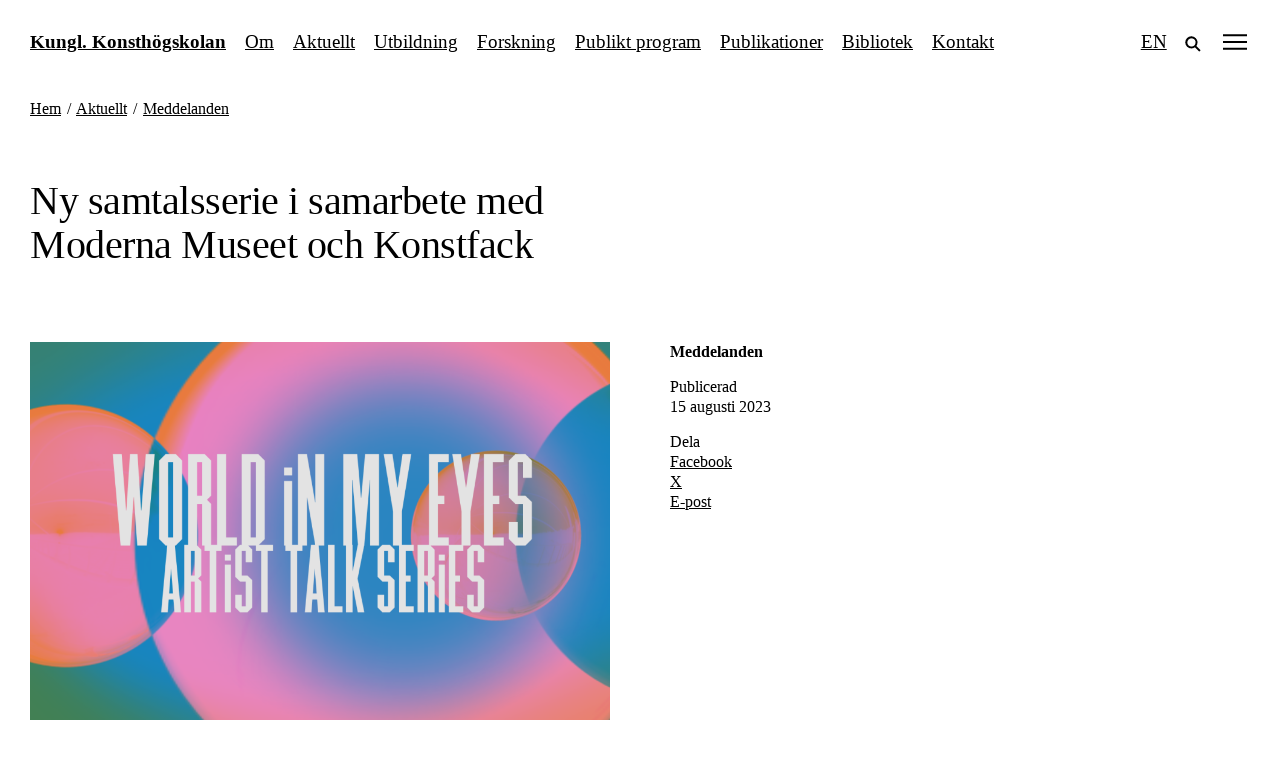

--- FILE ---
content_type: text/html; charset=UTF-8
request_url: https://kkh.se/sv/aktuellt/meddelanden/samarbete-med-moderna-museet-och-konstfack/
body_size: 14280
content:
<!doctype html>
<html lang="sv-SE" class="no-js">
<head>
	<meta charset="UTF-8">
	<meta name="viewport" content="width=device-width, initial-scale=1">
	<link rel="profile" href="https://gmpg.org/xfn/11">
	<script>(function(html){html.className = html.className.replace(/\bno-js\b/,'js')})(document.documentElement);</script>
<meta name='robots' content='index, follow, max-image-preview:large, max-snippet:-1, max-video-preview:-1' />
<link rel="alternate" href="https://kkh.se/sv/aktuellt/meddelanden/samarbete-med-moderna-museet-och-konstfack/" hreflang="sv" />
<link rel="alternate" href="https://kkh.se/en/news/announcements/collaboration-with-moderna-museet-and-konstfack/" hreflang="en" />

	<!-- This site is optimized with the Yoast SEO plugin v22.8 - https://yoast.com/wordpress/plugins/seo/ -->
	<title>Ny samtalsserie i samarbete med Moderna Museet och Konstfack &#8211; Kungl. Konsthögskolan</title>
	<link rel="canonical" href="https://kkh.se/sv/aktuellt/meddelanden/samarbete-med-moderna-museet-och-konstfack/" />
	<meta property="og:locale" content="sv_SE" />
	<meta property="og:locale:alternate" content="en_GB" />
	<meta property="og:type" content="article" />
	<meta property="og:title" content="Ny samtalsserie i samarbete med Moderna Museet och Konstfack &#8211; Kungl. Konsthögskolan" />
	<meta property="og:description" content="All the islands in the oceanAllt the heavens in the motionLet me show you the world in my eyes &#8211; Depeche Mode (1990) Samtalsserien World in My Eyes presenteras genom ett samarbete mellan Konstfack, Moderna Museet och Kungl. Konsthögskolan, och arrangeras 2023–2024 av Mötesplats Mariatorget (Stadsmissionen). Under öppningssäsongen presenterar World in My Eyes: En serie [&hellip;]" />
	<meta property="og:url" content="https://kkh.se/sv/aktuellt/meddelanden/samarbete-med-moderna-museet-och-konstfack/" />
	<meta property="og:site_name" content="Kungl. Konsthögskolan" />
	<meta property="article:publisher" content="https://www.facebook.com/kunglkonsthogskolan/" />
	<meta property="article:published_time" content="2023-08-21T13:34:20+00:00" />
	<meta property="article:modified_time" content="2023-11-07T15:32:06+00:00" />
	<meta property="og:image" content="https://kkh.se/static/files/images/image00002.png" />
	<meta property="og:image:width" content="1320" />
	<meta property="og:image:height" content="882" />
	<meta property="og:image:type" content="image/png" />
	<meta name="author" content="Camilla Berggren Lundell" />
	<meta name="twitter:card" content="summary_large_image" />
	<meta name="twitter:label1" content="Skriven av" />
	<meta name="twitter:data1" content="Camilla Berggren Lundell" />
	<meta name="twitter:label2" content="Beräknad lästid" />
	<meta name="twitter:data2" content="1 minut" />
	<script type="application/ld+json" class="yoast-schema-graph">{"@context":"https://schema.org","@graph":[{"@type":"NewsArticle","@id":"https://kkh.se/sv/aktuellt/meddelanden/samarbete-med-moderna-museet-och-konstfack/#article","isPartOf":{"@id":"https://kkh.se/sv/aktuellt/meddelanden/samarbete-med-moderna-museet-och-konstfack/"},"author":{"name":"Camilla Berggren Lundell","@id":"https://kkh.se/sv/#/schema/person/13ca1607ae3d8c7a8a0adbac06b6f4c4"},"headline":"Ny samtalsserie i samarbete med Moderna Museet och Konstfack","datePublished":"2023-08-21T13:34:20+00:00","dateModified":"2023-11-07T15:32:06+00:00","mainEntityOfPage":{"@id":"https://kkh.se/sv/aktuellt/meddelanden/samarbete-med-moderna-museet-och-konstfack/"},"wordCount":183,"publisher":{"@id":"https://kkh.se/sv/#organization"},"image":{"@id":"https://kkh.se/sv/aktuellt/meddelanden/samarbete-med-moderna-museet-och-konstfack/#primaryimage"},"thumbnailUrl":"https://kkh.se/static/files/images/image00002.png","articleSection":["Meddelanden"],"inLanguage":"sv-SE"},{"@type":"WebPage","@id":"https://kkh.se/sv/aktuellt/meddelanden/samarbete-med-moderna-museet-och-konstfack/","url":"https://kkh.se/sv/aktuellt/meddelanden/samarbete-med-moderna-museet-och-konstfack/","name":"Ny samtalsserie i samarbete med Moderna Museet och Konstfack &#8211; Kungl. Konsthögskolan","isPartOf":{"@id":"https://kkh.se/sv/#website"},"primaryImageOfPage":{"@id":"https://kkh.se/sv/aktuellt/meddelanden/samarbete-med-moderna-museet-och-konstfack/#primaryimage"},"image":{"@id":"https://kkh.se/sv/aktuellt/meddelanden/samarbete-med-moderna-museet-och-konstfack/#primaryimage"},"thumbnailUrl":"https://kkh.se/static/files/images/image00002.png","datePublished":"2023-08-21T13:34:20+00:00","dateModified":"2023-11-07T15:32:06+00:00","breadcrumb":{"@id":"https://kkh.se/sv/aktuellt/meddelanden/samarbete-med-moderna-museet-och-konstfack/#breadcrumb"},"inLanguage":"sv-SE","potentialAction":[{"@type":"ReadAction","target":["https://kkh.se/sv/aktuellt/meddelanden/samarbete-med-moderna-museet-och-konstfack/"]}]},{"@type":"ImageObject","inLanguage":"sv-SE","@id":"https://kkh.se/sv/aktuellt/meddelanden/samarbete-med-moderna-museet-och-konstfack/#primaryimage","url":"https://kkh.se/static/files/images/image00002.png","contentUrl":"https://kkh.se/static/files/images/image00002.png","width":1320,"height":882,"caption":"Grafisk design: Lina Alarabi"},{"@type":"BreadcrumbList","@id":"https://kkh.se/sv/aktuellt/meddelanden/samarbete-med-moderna-museet-och-konstfack/#breadcrumb","itemListElement":[{"@type":"ListItem","position":1,"name":"Kungl. Konsthögskolan","item":"https://kkh.se/sv/"},{"@type":"ListItem","position":2,"name":"Ny samtalsserie i samarbete med Moderna Museet och Konstfack"}]},{"@type":"WebSite","@id":"https://kkh.se/sv/#website","url":"https://kkh.se/sv/","name":"Kungl. Konsthögskolan","description":"","publisher":{"@id":"https://kkh.se/sv/#organization"},"potentialAction":[{"@type":"SearchAction","target":{"@type":"EntryPoint","urlTemplate":"https://kkh.se/sv/?s={search_term_string}"},"query-input":"required name=search_term_string"}],"inLanguage":"sv-SE"},{"@type":"Organization","@id":"https://kkh.se/sv/#organization","name":"Kungl. Konsthögskolan","url":"https://kkh.se/sv/","logo":{"@type":"ImageObject","inLanguage":"sv-SE","@id":"https://kkh.se/sv/#/schema/logo/image/","url":"https://kkh.se/static/files/images/kungl_konsthogskolan_seo.png","contentUrl":"https://kkh.se/static/files/images/kungl_konsthogskolan_seo.png","width":512,"height":512,"caption":"Kungl. Konsthögskolan"},"image":{"@id":"https://kkh.se/sv/#/schema/logo/image/"},"sameAs":["https://www.facebook.com/kunglkonsthogskolan/","https://www.instagram.com/kungl.konsthogskolan/","https://sv.wikipedia.org/wiki/Kungliga_Konsthögskolan"]},{"@type":"Person","@id":"https://kkh.se/sv/#/schema/person/13ca1607ae3d8c7a8a0adbac06b6f4c4","name":"Camilla Berggren Lundell"}]}</script>
	<!-- / Yoast SEO plugin. -->


<link rel='stylesheet' id='kkh-style-main-css' href='https://kkh.se/app/appearance/themes/kkh/assets/style/main.css?ver=1.4.2' media='all' />
<link rel="https://api.w.org/" href="https://kkh.se/wp-json/" /><link rel="alternate" type="application/json" href="https://kkh.se/wp-json/wp/v2/posts/10739" />		<link rel="manifest" href="https://kkh.se/wp-json/wp/v2/web-app-manifest">
					<meta name="theme-color" content="#fff">
								<meta name="apple-mobile-web-app-capable" content="yes">
				<meta name="mobile-web-app-capable" content="yes">

				<link rel="apple-touch-startup-image" href="https://kkh.se/static/files/images/cropped-kkh_favicon_512-240x240.png">

				<meta name="apple-mobile-web-app-title" content="Kungl. Konsthögskolan">
		<meta name="application-name" content="Kungl. Konsthögskolan">
		<link rel="icon" href="https://kkh.se/static/files/images/cropped-kkh_favicon_512-240x240.png" sizes="32x32" />
<link rel="icon" href="https://kkh.se/static/files/images/cropped-kkh_favicon_512-240x240.png" sizes="192x192" />
<link rel="apple-touch-icon" href="https://kkh.se/static/files/images/cropped-kkh_favicon_512-240x240.png" />
<meta name="msapplication-TileImage" content="https://kkh.se/static/files/images/cropped-kkh_favicon_512-360x360.png" />
</head>

<body class="single-post not-home">
<!--[if lt IE 9]><div id="browser-warning"><div class="container"><button class="close-icon" onClick="document.getElementById('browser-warning').style.display='none';"><svg class="kkh-icon icon-cross" xmlns="http://www.w3.org/2000/svg" viewBox="0 0 25 25"><path d="M7.8,9.1l1.4-1.4l7.8,7.8l-1.4,1.4C15.6,16.9,7.8,9.1,7.8,9.1z M8,15.5l7.8-7.8l1.4,1.4l-7.8,7.8L8,15.5z"/></svg></button><p>För att se denna webbplats vänligen uppgradera eller använd en annan webbläsare. Prova antingen <a href="https://www.google.com/intl/en/chrome/browser/">Chrome,</a> <a href="http://www.apple.com/safari/">Safari,</a> <a href="http://getfirefox.com">Firefox,</a> <a href="http://www.opera.com/download/">Opera</a> eller <a href="https://www.microsoft.com/edge">Microsoft Edge</a>.</p></div></div><![endif]--><div class="ie10ie11"><div id="browser-warning"><div class="container"><button class="close-icon" onClick="document.getElementById('browser-warning').style.display='none';"><svg class="kkh-icon icon-cross" xmlns="http://www.w3.org/2000/svg" viewBox="0 0 25 25"><path d="M7.8,9.1l1.4-1.4l7.8,7.8l-1.4,1.4C15.6,16.9,7.8,9.1,7.8,9.1z M8,15.5l7.8-7.8l1.4,1.4l-7.8,7.8L8,15.5z"/></svg></button><p>För att se denna webbplats vänligen uppgradera eller använd en annan webbläsare. Prova antingen <a href="https://www.google.com/intl/en/chrome/browser/">Chrome,</a> <a href="http://www.apple.com/safari/">Safari,</a> <a href="http://getfirefox.com">Firefox,</a> <a href="http://www.opera.com/download/">Opera</a> eller <a href="https://www.microsoft.com/edge">Microsoft Edge</a>.</p></div></div></div><a class="skip-link screen-reader-text" href="#main">Fortsätt till innehållet</a>
	<header id="masthead" class="site-header">
		<div class="inner">
			<p class="site-title"><a href="https://kkh.se/sv/" rel="home">Kungl. Konsthögskolan</a></p><nav class="header-navigation"><span><a href="https://kkh.se/sv/om/">Om</a></span><span><a href="https://kkh.se/sv/aktuellt/">Aktuellt</a></span><span><a href="https://kkh.se/sv/utbildning/">Utbildning</a></span><span><a href="https://kkh.se/sv/forskning/">Forskning</a></span><span><a href="https://kkh.se/sv/publikt-program/">Publikt program</a></span><span><a href="https://kkh.se/sv/publikationer/">Publikationer</a></span><span><a href="https://kkh.se/sv/bibliotek/">Bibliotek</a></span><span><a href="https://kkh.se/sv/kontakt/">Kontakt</a></span><span class="small"><a href="https://kkh.se/sv/logga-in/">Logga in</a></span></nav>			<div id="toggle-menu" class="rightarea"><div class="flex-inner">
				<div class="wrap-lang-menu"><span class="visual"><a href="https://kkh.se/en/news/announcements/collaboration-with-moderna-museet-and-konstfack/" class="lang-switch" title="Switch website language to English" lang="en">EN</a></span><span class="visual search-link"><a href="https://kkh.se/sv/sok/" title="Sök på webbplatsen"><svg class="kkh-icon icon-search" xmlns="http://www.w3.org/2000/svg" viewBox="0 0 25 25"><path d="M16 14.6c.8-1 1.2-2.3 1.2-3.7 0-1.7-.7-3.3-1.9-4.5s-2.8-1.9-4.5-1.9c-3.5 0-6.3 2.8-6.3 6.3s2.8 6.3 6.3 6.3c1.4 0 2.7-.4 3.7-1.2l4.5 4.5 1.4-1.4-4.4-4.4zm-.8-3.7c0 2.4-1.9 4.3-4.3 4.3s-4.3-1.9-4.3-4.3 1.9-4.3 4.3-4.3c1.2 0 2.3.5 3.1 1.3.8.7 1.2 1.8 1.2 3z" /></svg></a></span><button title="Öppna menyn" data-text-open="Öppna menyn" data-text-close="Stäng menyn" id="menu-toggle" class="menu-toggle" aria-controls="masthead" aria-expanded="false"><svg class="kkh-icon icon-menu" xmlns="http://www.w3.org/2000/svg" viewBox="0 0 25 25"><path d="M0 4.4h25v2H0zM0 11.5h25v2H0zM0 18.6h25v2H0z" /></svg><svg class="kkh-icon icon-close-large" xmlns="http://www.w3.org/2000/svg" viewBox="0 0 25 25"><path d="M13.9 12.5l6.6 6.6-1.4 1.4-6.6-6.6-6.6 6.6-1.4-1.4 6.6-6.6-6.6-6.6 1.4-1.4 6.6 6.6 6.6-6.6 1.4 1.4-6.6 6.6z" /></svg></button></div>				<div class="site-title"><a href="https://kkh.se/sv/">Kungl. Konsthögskolan</a></div><nav id="site-navigation" class="main-navigation" role="navigation" itemscope="itemscope" itemtype="http://schema.org/SiteNavigationElement"><div id="primary-menu" class="nav-items"><ul class="reset-list"><li><a href="https://kkh.se/sv/om/">Om</a></li><li><a href="https://kkh.se/sv/aktuellt/">Aktuellt</a></li><li><a href="https://kkh.se/sv/utbildning/">Utbildning</a></li><li><a href="https://kkh.se/sv/forskning/">Forskning</a></li><li><a href="https://kkh.se/sv/publikt-program/">Publikt program</a></li><li><a href="https://kkh.se/sv/publikationer/">Publikationer</a></li><li><a href="https://kkh.se/sv/bibliotek/">Bibliotek</a></li><li><a href="https://kkh.se/sv/kontakt/">Kontakt</a></li><li class="small"><a href="https://kkh.se/sv/logga-in/">Logga in</a></li></ul></div></nav>				<div class="kkh-logo" id="content-logo"><svg class="kkh-vapen vapen-vit" xmlns="http://www.w3.org/2000/svg" viewBox="0 0 55 110"><path d="M14.133 52.346c.032.919.702 1.839 1.42 2.572-1.043-.19-2.239-.284-2.944-1.206l.082-.155c.496.295.944.603 1.555.611-.859-.831-.221-2.786-1.817-2.857l.027-.217c.703-.012 1.376.233 1.857.707.082-1.624-.896-1.875-2.067-2.618l.097-.144c2.516.467 2.553 2.016 2.628 4.206-.212-.231-.621-.688-.838-.899zm37.794-11.097h3.071v55.192c0 4.634-3.639 8.172-7.059 9.154-3.021.875-19.542 4.236-20.441 4.403-.9-.167-17.423-3.534-20.452-4.403-3.414-.98-7.046-4.52-7.046-9.154V41.249h3.071C2.933 35.778 2 30.424.015 24.728h2.674c1.708 0 2.745 1.199 2.745 2.404 0 .692-.249 1.078-.441 1.403 1.387.056 2.595 1.167 2.595 2.527 0 1.155-.656 2.218-1.948 2.451-.367.064-.483.058-.659.05.091 1.318.9 2.41 2.026 2.412 1.333.001 2.075-1.064 2.46-1.557.385.493 1.003 1.557 2.337 1.556 1.182-.001 2.234-.984 2.089-2.824-.561.423-.87.455-1.449.455-1.23 0-2.402-1.144-2.402-2.542 0-1.487 1.102-2.527 2.594-2.466-.221-.456-.427-.943-.427-1.464 0-1.361 1.015-2.404 2.842-2.404s2.842 1.043 2.842 2.404c0 .521-.205 1.008-.427 1.464 1.491-.061 2.593.979 2.593 2.466 0 1.398-1.171 2.542-2.402 2.542-.578 0-.888-.106-1.527-.55-.093 1.751 1.006 2.918 2.345 2.92 1.51.003 2.35-1.063 2.785-1.556.437.493 1.276 1.557 2.786 1.556 1.433 0 2.438-1.268 2.331-2.92-.641.449-.936.55-1.515.55-1.229 0-2.401-1.15-2.401-2.542 0-1.487 1.102-2.527 2.595-2.466-.223-.456-.427-.943-.427-1.464 0-1.354 1.005-2.392 2.837-2.404 1.909.014 2.911 1.05 2.911 2.404 0 .521-.203 1.008-.425 1.464 1.491-.061 2.593.979 2.593 2.466 0 1.392-1.174 2.542-2.401 2.542-.579 0-.875-.102-1.514-.55-.109 1.652.899 2.92 2.33 2.92 1.51.001 2.353-1.063 2.786-1.556.434.493 1.275 1.559 2.785 1.556 1.338-.001 2.438-1.169 2.345-2.92-.641.444-.949.55-1.528.55-1.23 0-2.401-1.144-2.401-2.542 0-1.487 1.102-2.527 2.594-2.466-.223-.456-.429-.943-.429-1.464 0-1.361 1.02-2.404 2.845-2.404 1.824 0 2.841 1.043 2.841 2.404 0 .521-.203 1.008-.428 1.464 1.493-.061 2.595.979 2.595 2.466 0 1.398-1.173 2.542-2.403 2.542-.579 0-.889-.032-1.446-.455-.013.114-.016.228-.016.335 0 1.625.994 2.488 2.104 2.489 1.329.001 1.948-1.063 2.334-1.556.385.493 1.128 1.559 2.462 1.557 1.125-.001 1.934-1.093 2.024-2.412-.173.007-.291.014-.658-.05-1.292-.233-1.945-1.296-1.945-2.451 0-1.359 1.206-2.471 2.592-2.527-.194-.326-.439-.711-.439-1.403 0-1.206 1.034-2.404 2.74-2.404h2.708c-1.994 5.696-2.955 11.05-3.095 16.521zm-48.048 0h47.243c.136-5.461 1.075-10.803 2.968-15.886h-1.783c-1.164 0-1.916.914-1.916 1.882 0 .472.349 1.442.84 1.992-.494-.064-.994-.07-1.111-.07-1.089 0-1.881.849-1.881 1.895 0 .793.256 1.69 1.489 1.871.366.053.663.026 1.109-.027-.115 2.296-1.043 3.717-2.848 3.715-.895-.001-1.756-.388-2.459-1.17-.699.782-1.688 1.168-2.334 1.17-1.801 0-2.841-1.419-2.838-3.288v-1.458c.517.423 1.082 1.084 2.175 1.084.81 0 1.598-.847 1.598-1.896 0-1.046-.646-1.895-1.731-1.895-.312 0-.415-.005-1.114.061.5-.81.682-1.341.682-2.096 0-.855-.542-1.769-2.016-1.769-1.482 0-2.018.914-2.018 1.769 0 .755.125 1.302.625 2.111-.7-.065-.746-.076-1.059-.076-1.088 0-1.733.849-1.733 1.895 0 1.049.788 1.896 1.755 1.896.73 0 1.031-.271 2.08-1.084v1.461c0 1.866-1.125 3.285-3.077 3.285-1.013-.001-1.988-.388-2.782-1.17-.795.782-1.771 1.168-2.783 1.17-1.996 0-3.076-1.419-3.076-3.285v-1.461c.658.546 1.349 1.084 2.154 1.084.889 0 1.677-.847 1.677-1.896 0-1.046-.644-1.895-1.731-1.895-.312 0-.512.026-1.215.092.501-.81.783-1.373.783-2.128 0-.854-.539-1.768-2.087-1.769-1.473.001-2.011.916-2.011 1.769 0 .755.279 1.318.78 2.128-.7-.066-.901-.092-1.213-.092-1.09 0-1.733.849-1.733 1.895 0 1.049.788 1.896 1.678 1.896.807 0 1.496-.538 2.156-1.084v1.461c0 1.866-1.08 3.285-3.077 3.285-1.014-.001-1.99-.388-2.783-1.17-.794.782-1.771 1.168-2.782 1.17-1.955 0-3.079-1.419-3.079-3.285v-1.461c1.047.812 1.35 1.084 2.08 1.084.965 0 1.753-.847 1.753-1.896 0-1.046-.646-1.895-1.733-1.895-.312 0-.358.01-1.059.076.5-.81.625-1.356.625-2.111 0-.855-.533-1.769-2.015-1.769-1.475 0-2.014.914-2.014 1.769 0 .755.179 1.287.682 2.096-.704-.065-.804-.061-1.116-.061-1.088 0-1.733.849-1.733 1.895 0 1.049.79 1.896 1.599 1.896 1.092 0 1.657-.661 2.172-1.084v1.458c.006 1.869-1.037 3.288-2.837 3.288-.646-.001-1.634-.388-2.334-1.17-.7.782-1.564 1.168-2.459 1.17-1.801.001-2.73-1.419-2.845-3.715.273.032.494.055.708.055 1.58 0 1.889-1.023 1.889-1.898 0-1.046-.79-1.895-1.879-1.895-.118 0-.619.006-1.111.07.493-.55.838-1.521.838-1.992 0-.968-.75-1.882-1.917-1.882H.938c1.892 5.081 2.804 10.423 2.941 15.885zM48.15 52.023c0 1.436-2.066 2.072-3.714 2.031.337.265.646.561.919.875 2.468-.115 3.675-1.499 3.675-2.854 0-1.367-1.223-2.706-3.596-2.706-4.227 0-6.634 1.307-12.637 1.307-2.085 0-3.729-.333-3.729-1.726 0-1.518 2.155-2.324 3.727-2.324 1.183 0 2.417.303 3.229.792.703.423 1.324.605 1.975.605.934 0 1.866-.294 2.895-.335-.209-.622-.697-.786-1.239-.786-.363 0-.752.075-1.098.134l-.04-.171c.419-.241.88-.343 1.347-.343.709 0 1.432.23 2.053.531-.663-1.343-1.435-1.748-2.243-1.748-1.219 0-2.54.926-3.75.926-.634 0-1.67-.515-3.062-.515-2.819 0-4.757 1.749-4.757 3.357 0 2.083 2.348 2.624 4.706 2.624 4.623 0 9.851-1.367 12.345-1.367 2.042 0 2.994.777 2.994 1.693zM4.081 57.8c.775 0 1.566-.487 2.045-1.073.159-.172.288-.381.487-.521-.311-.042-.676-.144-.849-.421-.779.633-1.379 1.455-2.386 1.761l-.016.097c.232.109.474.157.719.157zm2.281-1.898c-.061-.246-.117-.487-.125-.739-.179.121-.377.136-.578.148.184.271.421.48.703.591zm.99-.117c.292-.141.611-.23.938-.294.585-.122 1.2-.14 1.804-.176l.018-.094c-.57-.133-1.17-.224-1.761-.224-.668 0-1.331.112-1.939.409l.231.774c.081-.373.256-.713.614-.88l.095.485zm-.219-.097c-.199.207-.309.479-.343.783.155-.095.393-.141.55-.033-.069-.292-.145-.523-.207-.75zM5.655 74.663c.112-.095.471-.306.863-.306.173 0 .354.039.521.15.147-.564-.068-.801-.372-.801-.484.002-.919.517-1.012.957zm4.142 9.832c.644.2 1.3.373 1.815.493.188-.176.412-.369.697-.584-.605-.118-1.438-.334-2.237-.592.17-.531.206-.945.217-1.524.021-1.31-.979-2.292-2.075-2.292-1.095 0-1.837.859-1.837 1.716 0 1.14 1.006 1.87 2.243 2.377.07-.112.246-.422.31-.683-.861-.344-1.822-.857-1.822-1.711 0-.535.52-.954 1.08-.954 1.268 0 1.614 1.698 1.226 2.793-.353.997-1.182 1.719-2.203 2.386-.943.611-1.561 1.197-1.978 3.38.732-.103.864-.866 1.123-1.422l.17.05c-.105.59-.123 1.17-.654 1.566.029.648-.092.925-.521 1.307 1.649-.267 2.016-.82 2.016-2.609-.003-2.484 1.396-1.855 2.43-3.697zm.379-11.399c-.573-.504-1.567.287-1.619.772.265.215.443.5.453.866.144-.307.469-.563.771-.789.02-.295.164-.655.395-.849zm-.094.916c-.03 0-.063.006-.096.018-.432.248-.76.725-.744 1.216.228-.341.761-.533 1.18-.533.048 0 .092.003.136.007.063-.3-.204-.708-.476-.708zm-1.859-.08c-.511.164-.894.674-.921 1.211.112-.129.54-.498 1.003-.498.118 0 .238.023.357.082.098-.268-.125-.795-.439-.795zm3.973 28.364c-.02-.258-.116-1.013-.571-1.364-.573-.066-1.041.318-1.567.318-.091 0-.182-.014-.273-.036.138.392.18.849.208 1.265h1.561c-.079-.392-.082-.977-.485-1.109l.006-.174c.589.017.762.658.958 1.104l.163-.004zm7.905-1.373c.105-.021.215-.155.309-.233.246-.26.531-.519.838-.709-1.24-1.211-1.62-1.855-1.62-2.453 0-.764.625-1.442.875-3.123-.549-.199-.999-.396-1.337-.584-.307 1.076-1.097 2.439-3.104 3.162.487 1.521 3.506 1.768 3.506 3.297 0 .129-.02.266-.064.41.167.039.452.126.597.233zm2.789.766c-.128-.631-.661-1.213-1.122-1.418-.542.147-1.023.608-1.543.81.101.249.185.733.218.942h1.717c-.133-.519-.186-1.063-.787-1.233v-.177c.531-.072 1.016.574 1.187 1.076h.33zm6.973.053c-.026-.249-.15-.926-.688-1.155-.712-.14-1.196.37-1.838.37-.034 0-.067-.003-.103-.006.089.326.148.863.165 1.072h1.646c-.039-.346-.006-.803-.497-.939v-.167c.442-.091.828.399.919.815l.396.01zm.079-5.472c-.406-.33-.701-.897-.771-1.279-.011-.094-.023-.19-.037-.301-.7.106-1.684.318-2.425.432.337.738.461 1.47.461 2.174 0 1.197-.357 2.318-.652 3.292.205-.036.532.007.617.138.55.127.943-.586 1.546-.604-.218-.291-.306-.576-.306-.858-.002-1.055 1.249-2.03 1.567-2.994zm12.32 5.938c-.203-.644-.396-.817-.739-1.04-.118-.076-.264-.173-.428-.27-.752.209-1.161.679-1.71 1.127.197.262.301.621.337.775l1.746.016c-.112-.414-.17-1.023-.591-1.207l.012-.172c.446.043.637.424.828.771h.545zm6.197-9.619c0-.243-.229-.461-.612-.569-1.046-.291-3.181-.574-3.645-.947-.242-.192-.366-.493-.366-.787 0-.409.314-.883.722-.883.961 0 1.691.632 2.562.949.627-.582 1.026-1.158 1.416-1.644-.056.036.342.716-.22 1.853-.039.086-.082.166-.13.248.363.162 1.033.4 1.261.435.347-.755.118-2.007 1.285-2.204l.062.167c-.921.323-.697 1.164-.775 1.916.392-.147 1.382-1.521 1.382-2.194 0-.199-.1-.389-.306-.361-1.392.191-2.034-1.278-2.965-1.646-1.146-.45-1.868-.591-2.521-1.716-1.052-1.812-3.194-4.256-5.201-5.258-.04.898.232 1.923.232 2.865 0 .455-.063.893-.258 1.285l-.442-.349c.188-.19.199-.382.118-.601-.212-.564-1.058-1.289-1.058-2.513 0-.246.033-.51.111-.798l.174.04c-.141 1.014.212 2.062 1 2.713-.101-.982-.402-1.974-.402-2.962 0-.385.045-.771.166-1.151-1.258.402-1.818 1.723-1.818 3.041 0 .889.254 1.775.726 2.389l-.106.137c-.647-.484-.882-1.361-.985-2.171-.19.196-.238.657-.363.985-.098.258-.199.357-.304.369-.156.02-.314-.176-.444-.354-.112.561-.109 1.122-.112 1.658-.271-.303-.68-.746-.886-1.076-.306.82-.982 1.582-1.07 2.449l-.173.033c-.039-1.25.768-2.44 1.138-3.567l.533.729.36-1.746.576 1.162c.16-.4.474-.904.693-1.22-.085-.808.138-1.603.667-2.302-.228-.422-.804-.824-1.196-1.059l.082 1.027-.067.102c-.349-.361-1.458-1.396-2.361-1.396-.121 0-.239.021-.352.063l.625 1.037c-.525-.371-1.926-.969-2.809-.969-.061 0-.117.004-.173.01l.776 1.012-.079.08c-.595-.4-1.932-.618-3.065-.618-.438 0-.846.032-1.168.101l.92 1.024-.098.139c-.199-.166-.711-.241-1.306-.241-.979 0-2.182.205-2.584.551.004.004.996.365.996.935 0 .056-.01.108-.027.167-.456.245-1.919.282-2.353.709.421.184.827.422.827.707 0 .066-.021.133-.072.206-.588.853-4.626 1.458-5.678 1.71-.935-.193-1.92-.311-2.878-.311-3.083 0-5.83 1.195-5.859 5.078-.006.562-.228 1.438-.434 2.06.318-.127.639-.2.955-.521l.093.065c-.225.866-.561 1.112-.957 1.612.37-.002.641.016 1.105-.246l.104.135c-.111.118-.644.682-.888 1.164.438-.182.885-.301 1.04-.34l.112.076c.037.715-.708 1.869-1.268 1.834-1.053-.066-1.254.321-1.254 1.094 0 .474.076 1.092.076 1.838 0 .846-.094 1.854-.494 3.008.158.003.359 0 .541.033.127.021.244.062.333.136.572.132.947-.43 1.466-.509-.16-.434-.251-.971-.251-1.504 0-1.102.392-2.168 1.367-2.168.162 0 .343.027.538.095 4.361.206 6.087-2.231 6.087-5.198 0-1.232-.295-2.551-.826-3.81l.157-.072c.643 1.308 1.131 3.044 1.131 4.565 0 .281-.015.555-.051.818 1.672 1.021 3.688 1.451 5.719 1.451 1.403 0 2.816-.203 4.138-.561.15-1.268.362-2.508.362-3.783 0-.484-.029-.975-.104-1.471l.173-.03c.185.743.239 1.478.239 2.213 0 1.282-.141 2.528-.073 3.843.043.829 1.553 1.461 1.713 1.536.219.103.373.339.373.552 0 .088-.027.17-.085.239.622.278 1.422.536 2.192.765 2.428.715 4.812 2.543 4.695 4.008.166-.157.421-.33.637-.112.419-.448.762-1.03 1.367-1.302-1.488-.979-2.165-2.34-2.766-3.807-.439-1.074-.833-2.205-1.47-3.283-.184-1.191.69-2.383.69-3.475 0-.564-.233-1.098-.955-1.595l.098-.144c.922.683 1.196 1.321 1.196 1.932 0 .896-.588 1.742-.588 2.607 0 .396.124.801.488 1.213-.006 0 .479.108.882.108.049 0 .098 0 .144-.007l-.491-.719 1.537.264-.255-.873 1.315.139-.058-.185c-.928-.021-1.684-.54-2.28-1.183l.109-.133c.653.705 1.448.905 2.298.905.857 0 1.772-.203 2.648-.288 1.067.059 2.816 1.016 4.388 1.016.571.002.919-.179.919-.473zM20.125 72.295c-.491-.361-1.29.023-1.556.506.307.086.485.504.585.818.203-.33.632-.418.655-.827.205-.485.834-.899 1.35-.899.287 0 .54.129.66.453.327-.281.73-.447 1.072-.447.326 0 .597.15.691.502-.486-.49-1.54.074-1.605.72.321.167.568.497.577.916.941-.152 2.627-.183 2.895-.884.129-.332.18-.69.18-1.055 0-1.324-.697-2.711-.947-3.217.276.18.629.35.957.35.106 0 .208-.02.305-.062-.616-.485-1.14-1.442-1.54-2.844-.843.058-2.94.114-4.084.052.417 1.062 1.824 2.887 1.824 4.057 0 .395-.159.713-.564.903-.696-.085-1.693-.095-1.876.524.203-.009.339.267.421.434zm.628 1.35c.181-.186.399-.347.685-.482.012-.278.161-.621.37-.803-.482-.416-1.396.117-1.534.693.212.099.418.342.479.592zm-.731-.483c-.478.18-.882.701-.888 1.242.246-.297.67-.529 1.043-.529.106 0 .206.02.298.059.088-.263-.151-.775-.453-.772zm.714 1.295c.156-.15.561-.529 1.058-.529.079 0 .158.008.239.029.022-.449-.128-.622-.333-.622-.388-.001-.971.606-.964 1.122zm-2.38-1.495c-.493.185-.861.558-.942 1.073.239-.225.599-.373.932-.373.161 0 .314.033.443.111.133-.25-.08-.896-.433-.811zm12.878-.837c-.608-.432-1.491.127-1.662.65.259.121.511.379.567.713.137-.15.315-.284.403-.34.003-.435.352-.862.692-1.023.245-.137.513-.213.745-.213.321 0 .585.141.664.461-.484-.434-1.37.076-1.559.634.261.076.442.347.495.435.045.082.074.16.1.242.157-.193.349-.367.604-.531.009-.293.143-.588.359-.778.304-.274.729-.47 1.089-.47.301 0 .559.137.657.476-.497-.454-1.452.095-1.57.701.364.163.667.491.646.97.543.043 1.312.012 1.517-.552l.166.032-.017.088c1.317.12 2.485-.755 3.681-2.841.803-1.4 1.664-1.393 1.664-2.68 0-.726-.258-.847-.546-1.025-.066-.215-.103-.526-.103-.891 0-1.096.326-2.636 1.071-3.3-.679-.545-1.428-.758-2.239-.758-1.124 0-2.373.409-3.724.903.373 1.707 1.599 2.941 1.599 4.433 0 1.226-1.576 3.577-2.498 3.587-.55.006-1.03-.146-1.521-.146-.616 0-1.164.177-1.489.906l.209.317zm1.34 1.189c-.462-.014-.913.832-.867 1.235.085-.103.494-.661 1.085-.661.049 0 .098.004.147.01-.032-.418-.184-.582-.365-.584zm-1.647-.152c-.509.143-.889.729-.889 1.242.246-.293.671-.529 1.046-.529.105 0 .207.02.298.059.088-.25-.151-.772-.455-.772zm-1.576-.221c-.475.218-.818.608-.878 1.125.244-.258.643-.41.982-.41.135 0 .266.023.367.076.153-.313-.15-.873-.471-.791zm14.952 1.222c.13 0 .261.026.396.091.088-.17-.021-.533-.163-.682-.53-.387-1.155.518-1.194 1.009.316-.233.627-.418.961-.418zm3.217-1.099c-.464-.402-1.325.131-1.54.67.369.164.471.406.566.67.167-.209.376-.393.637-.551.025-.272.143-.591.337-.789zm-.085.975c-.272.006-.85.406-.86 1.23.147-.18.51-.662 1.108-.662.04 0 .082.004.124.006-.009-.418-.169-.577-.372-.574zm-1.638-.159c-.033 0-.066.007-.101.019-.396.279-.812.677-.791 1.223.258-.312.657-.52 1.039-.52.104 0 .206.017.308.049.07-.24-.148-.771-.455-.771zm.128 17.427c.324.084.742.188 1.154.272.383-.294.7-.563.974-1.144.118-.248.282-.844.282-1.086-.364.479-.612.84-.955 1.158-.354.335-.809.62-1.455.8zm.197-.315c.186-.067.425-.164.612-.305-.628-.105-1.736.027-2.059.074l.018.159c.48-.031.962-.004 1.429.072zm5.533 2.213c-.655-.131-1.076-.402-1.546-.805-.31-.266-1.141-1.033-2.053-1.395-.019.023-.03.049-.049.073-.121.169-.245.303-.342.399.882.32 1.732 1.994 3.262 1.994-.148.004.473.052.728-.266zm-.022-23.182c-.497-.879-.585-3.191-.64-4.443-.03-.664-1.003-.9-1.334-1.076-.327-.176-1.606-1.977-2.263-3.109-.944-1.649-.121-3.58-2.445-6.116-1.269-1.377-3.43-2.061-5.558-2.061-.88 0-1.753.117-2.556.349-1.55-.024-4.15.17-6.634.17-1.913 0-3.758-.115-4.993-.53.152.241.178.674.178 1.344 0 .683.403 1.396.749 2.114-.62-.288-1.296-.573-1.842-1.019.103.312.149.633.149.961 0 .942-.394 1.91-1.005 2.691-.146-1.043-.038-2.279-.872-3.062l.109-.133c.568.295.902.892 1.054 1.514.136-.376.189-.764.189-1.174 0-.633-.132-1.312-.299-2.054l.164-.055c.193.603.637 1.054 1.242 1.257-.1-.242-.157-.876-.157-1.5 0-.653-.074-1.222-.897-1.456l.02-.192c.311.141.654.288 1.04.288.313 0 .654-.099 1.024-.38-1.427-1.333-2.553-1.948-3.873-1.851l-.096-.168c.333-.106 1.562-.197 1.678-.711-1.142-.561-1.881-.951-3.021-.951-.358 0-.755.038-1.217.122l-.045-.104c.312-.233 1.095-.688 1.095-1.273 0-.137-.042-.281-.146-.432-.339.215-.684.284-1.034.284-.583 0-1.179-.19-1.777-.19-.256 0-.515.037-.772.134l-.044-.086c.502-.534 1.66-.27 1.718-1.546-.931.144-1.397-.129-1.988-.129-.425 0-.913.14-1.681.676l-.363.253-.265-.054c.516-.344 1.005-.89 1.271-1.596-1.076.091-2.228.024-3.043.859.506.478.761 1.108.761 1.716 0 .807-.449 1.572-1.348 1.887l-.086-.151c.633-.362.929-.979.929-1.603 0-.559-.236-1.122-.688-1.516-.599.065-.87.583-.87 1.127 0 .341.106.691.301.951l-.115.127c-.413-.347-.597-.811-.597-1.261 0-.776.55-1.514 1.451-1.555.055-.181.115-.506.112-.666-.655.405-1.428.185-1.979.959-.2.279-.432.756-.647.756-.12 0-.235-.147-.335-.556l-.36.787c.211.053.498.133.611.393l-.149.089c-.772-.549-1.48.421-2.165.649-1.034.346-1.061 1.341-1.288 2.131-.265.921-1.951 1.749-1.951 2.777 0 .205.066.418.226.64-.123-.359.114-.562.374-.562.119 0 .243.042.341.127l.092-.127-.253-.241c.433-.24.694.114.694.455 0 .25-.141.494-.459.494-.287 0-.408-.143-.534-.265l-.184.177c.062.056.176.099.249.138-.218.112-.323.315-.326.532-.009.655.805 1.036 1.382 1.036 1.264 0 2.665-1.301 3.763-1.295.411.001 1.111.249 1.111 1.153 0 1.419-1.724 1.777-3.308 1.777-.263 0-.538.059-.515.379.024.297.373.661.94.661.144 0 .3-.021.47-.075.036.072.249.34.111.68.453.058.975-.168.99-.815.108.091.917.513.917 1.219 0 .062-.006.124-.021.19.357-.049 1.238-.827 1.634-1.373l.141.105c-.229.254-.315.506-.315.756 0 .722.723 1.422.799 2.193.365-.451.433-1.121.509-1.622l.176.013c.045 1.08.085 2.184.712 3.133-.042-.649.267-1.51.876-1.864l.118.121c-.333.306-.455.7-.455 1.134 0 .742.355 1.615.62 2.389-.499 3.227-2.272 6.318-4.255 8.311-.354-.18-.752-.278-1.132-.278-.572 0-1.093.233-1.31.774.048.035.161.279.192.332-.479-.409-1.284-.006-1.585.488.322.096.508.447.546.771.152-.167.544-.439.677-.491.008-.575.817-1.176 1.455-1.176.3 0 .561.133.686.461.29-.249.736-.458 1.122-.458.315 0 .588.141.697.514-.521-.504-1.61.057-1.683.75-.032-.015.611.354.558.938.563.101 1.454.097 1.695-.501l.168.04c-.009.1-.044.179-.094.264 1.056.063 2.238-2.419 3.035-3.077.482-.4.999-1.046.999-1.516 0-.088-.009-.188-.028-.301h.173c.062.438.161.771.372 1.098-.065-.939.739-1.773.739-2.668 0-.27-.072-.542-.266-.83l.14-.111c.161.147.297.354.402.594 1.068-1.914 1.808-1.567 1.808-3.152 0-1.128.794-2.064 1.014-3.26l.173.039c-.212 1.07-.787 2.472-.787 2.923 0 .298.132.631.132.952 0 .17-.04.336-.151.49.719.104 1.412.148 2.089.148 6.586 0 11.326-4.355 17.081-4.329l-.604-.771c-1.043.023-2.237 0-2.874-.935l.137-.104c.397.476 1.024.685 1.717.685.255 0 .521-.026.784-.085.364-.074.439-.072.632.203 1.801 2.568 6.175 3.878 8.04 6.415.542.737.866 1.573.859 2.565-.003.115.007.314.021.59.021.341.185.979-.059 1.332-.34.484-1.285-.066-2.063.863l.088.072-.112.135c-.519-.164-1.346.309-1.576.775.285.218.451.464.481.826.14-.159.288-.278.389-.342.045-.691.812-1.233 1.432-1.233.294 0 .552.121.688.409.261-.233.752-.491 1.167-.491.303 0 .567.138.676.517-.521-.508-1.601.078-1.676.76.345.17.627.492.612.938.552.088 1.422.082 1.64-.516l.17.043c-.006.148-.062.291-.164.428 0 0 1.286-.154 1.479-.854.232-.832.622-1.611.622-2.424 0-.459-.119-.922-.45-1.409zm-8.276 15.782c.062.575-.409.784-.794.784-.36 0-.719-.196-.775-.608-.279.051-.661.242-.929.438.174-.755 1.104-1.164 1.877-1.164.392 0 .812.179 1.076.179.056 0 .104-.009.144-.027l.133.113c-.168.287-.493.269-.732.285zm-.458.093c0-.125-.1-.229-.227-.229-.125 0-.226.104-.226.229 0 .123.101.228.226.228.127-.001.227-.105.227-.228zM8.481 49.087c.474 0 .941.118 1.18.341l-.858.196c.118.542-.297.847-.663.841-.33-.008-.5-.228-.5-.529 0-.076.012-.156.033-.239-.268-.006-.45.188-.57.411-.192-.701.599-1.021 1.378-1.021zm-.109.818c0-.132-.106-.236-.236-.236s-.236.104-.236.236c0 .13.106.235.236.235s.236-.104.236-.235zM6.868 23.868H.017c-.067-2.388 1.59-5.627 3.568-7.831 3.911-4.356 11.508-6.686 21.949-6.938-.935-.514-1.352-1.678-1.352-2.501 0-1.666 1.317-2.979 2.927-3.1V2.155h-1.297V1.52h1.297V0h.812v1.52h1.298v.635h-1.298v1.346c1.595.118 2.894 1.441 2.894 3.097 0 .823-.415 1.987-1.351 2.501 10.438.252 18.066 2.582 21.979 6.938 1.979 2.204 3.639 5.443 3.568 7.831h-6.879c-.743-4.931-4.678-9.435-9.529-10.326C41.811 15.872 43 19.619 43 23.868h-7.22c.089-.691.135-1.405.135-2.119 0-2.775-.67-5.543-1.861-6.902-.925-1.055-2.113-1.626-3.675-1.698.225 3.364.267 7.681.173 10.719h-6.104c-.029-.992-.047-2.118-.047-3.303 0-2.45.07-5.149.22-7.416-1.562.071-2.75.643-3.676 1.698-1.19 1.358-1.86 4.126-1.86 6.902 0 .714.045 1.428.137 2.119H12c0-4.249 1.188-7.996 4.396-10.326-4.853.892-8.787 5.395-9.528 10.326zM27.462 9.099c1.549 0 2.543-1.106 2.543-2.472 0-1.364-.992-2.471-2.502-2.471-1.498 0-2.504 1.106-2.504 2.471 0 1.366 1.002 2.472 2.463 2.472zM6.16 23.219c.214-1.566 2.493-9.512 11.863-10.506l.677-.071c-3.709 1.984-5.791 5.196-5.875 10.593h5.565c-.031-.328-.063-.854-.063-1.502 0-2.025.331-5.24 2.139-7.304 1.214-1.387 2.781-1.922 4.978-1.922-.144 1.816-.213 4.639-.213 7.305 0 1.208.016 2.386.042 3.423h4.451c.03-1.037.045-2.215.045-3.423 0-2.666-.072-5.489-.215-7.305 2.194 0 3.762.535 4.979 1.922 2.386 2.724 2.2 7.458 2.073 8.806h5.565c-.081-5.396-2.164-8.608-5.875-10.593l.676.071c9.371.995 11.651 8.94 11.866 10.506l5.427.015c-.079-.944-.713-3.791-3.404-6.772-3.979-4.413-12.394-6.747-23.398-6.747-10.933 0-19.314 2.334-23.295 6.747C1.477 19.443.845 22.29.763 23.234l5.397-.015z" />
</svg></div>			</div></div>
		</div>
	</header>
	<div class="top-breads"><p class="breadcrumbs" typeof="BreadcrumbList" vocab="https://schema.org/"><span property="itemListElement" typeof="ListItem"><a property="item" typeof="WebPage" title="Gå till Hem." href="https://kkh.se/sv/" class="home" ><span property="name">Hem</span></a><meta property="position" content="1"></span>&thinsp;&thinsp;/&thinsp;&thinsp;<span property="itemListElement" typeof="ListItem"><a property="item" typeof="WebPage" title="Gå till kategoriarkivet för Aktuellt." href="https://kkh.se/sv/aktuellt/" class="taxonomy category" ><span property="name">Aktuellt</span></a><meta property="position" content="2"></span>&thinsp;&thinsp;/&thinsp;&thinsp;<span property="itemListElement" typeof="ListItem"><a property="item" typeof="WebPage" title="Gå till kategoriarkivet för Meddelanden." href="https://kkh.se/sv/aktuellt/meddelanden/" class="taxonomy category" aria-current="page"><span property="name">Meddelanden</span></a><meta property="position" content="3"></span></p></div>
	<main id="main" class="site-main">

	
<article>
	<div class="grid-areas">
	<header class="area-1 header">
		<h1>Ny samtalsserie i samarbete med Moderna Museet och Konstfack</h1>	</header>
		<div class="area-2 post-meta-info">
			<ul class="reset-list"><li><strong>Meddelanden</strong></li></ul><ul class="reset-list"><li>Publicerad</li><li>15 augusti 2023</li></ul><ul class="reset-list share-list"><li>Dela</li><li><a href="https://www.facebook.com/sharer/sharer.php?u=https://kkh.se/sv/aktuellt/meddelanden/samarbete-med-moderna-museet-och-konstfack/">Facebook</a></li><li><a href="https://twitter.com/share?url=https://kkh.se/sv/aktuellt/meddelanden/samarbete-med-moderna-museet-och-konstfack/">X</a></li><li><a href="mailto:?subject=Har%20du%20sett%20det%20här%20på%20Kungl.%20Konsthögskolan?&#038;body=Kolla%20in%20det:%20https://kkh.se/sv/aktuellt/meddelanden/samarbete-med-moderna-museet-och-konstfack/">E-post</a></li></ul>		</div>
		<div class="area-3">
			<figure class="post-thumbnail"><img width="960" height="640" src="https://kkh.se/static/files/images/image00002-960x640.png" class="attachment-kkh__img_large_x2 size-kkh__img_large_x2" alt="" style="background-color:#fff;" decoding="async" fetchpriority="high" srcset="https://kkh.se/static/files/images/image00002-960x641.png 960w, https://kkh.se/static/files/images/image00002-360x241.png 360w, https://kkh.se/static/files/images/image00002-720x481.png 720w, https://kkh.se/static/files/images/image00002-240x160.png 240w, https://kkh.se/static/files/images/image00002-480x321.png 480w, https://kkh.se/static/files/images/image00002.png 1320w" sizes="(max-width: 960px) 100vw, 960px" /><figcaption>Grafisk design: Lina Alarabi</figcaption></figure>			<div class="post-meta-info handheld">
			<ul class="reset-list"><li><strong>Meddelanden</strong></li></ul><ul class="reset-list"><li>Publicerad</li><li>15 augusti 2023</li></ul><ul class="reset-list share-list"><li>Dela</li><li><a href="https://www.facebook.com/sharer/sharer.php?u=https://kkh.se/sv/aktuellt/meddelanden/samarbete-med-moderna-museet-och-konstfack/">Facebook</a></li><li><a href="https://twitter.com/share?url=https://kkh.se/sv/aktuellt/meddelanden/samarbete-med-moderna-museet-och-konstfack/">X</a></li><li><a href="mailto:?subject=Har%20du%20sett%20det%20här%20på%20Kungl.%20Konsthögskolan?&#038;body=Kolla%20in%20det:%20https://kkh.se/sv/aktuellt/meddelanden/samarbete-med-moderna-museet-och-konstfack/">E-post</a></li></ul>			</div>
			<div class="entry-content">
				<div>
					
<p><em>All the islands in the ocean</em><br><em>Allt the heavens in the motion</em><br><em>Let me show you the world in my eyes</em></p>



<p><em>&#8211; Depeche Mode (1990)</em></p>



<p></p>



<p>Samtalsserien <em>World in My Eyes</em> presenteras genom ett samarbete mellan Konstfack, Moderna Museet och Kungl. Konsthögskolan, och arrangeras 2023–2024 av Mötesplats Mariatorget (Stadsmissionen). Under öppningssäsongen presenterar <em>World in My Eyes: En serie konstnärssamtal</em> Emeka Ogboh, Yazan Khalili, Nairy Baghramian och våren 2024 Pope.L. På olika sätt bidrar konstnärerna till samtidskonstens både diskursiva och formmässiga hybriditet vid en tidpunkt av akut geopolitisk instabilitet och ökande polarisering.</p>



<p><em>World in My Eyes</em> är en serie konstnärssamtal i Stockholm. Titeln är hämtad från en 1990-talshit av den brittiska syntgruppen Depeche Mode och serien syftar till att presentera konstnärliga perspektiv från ett brett spektrum av medier som förändrar förhållandet mellan materiella processer och sociopolitiska föreställningar.<br><br><em>Program:</em><br></p>



<p><a href="https://kkh.se/sv/publikt-program/emeka-ogboh/">Emeka Ogboh</a><br>7 september 2023<br>18:00, Stadsmissionen, Mariatorget</p>



<p><a href="https://kkh.se/sv/publikt-program/evenemang/world-in-my-eyes-yazan-khalili-24-10/">Yazan Khalili</a><br>24 oktober 2023<br>18:00, Stadsmissionen, Mariatorget</p>



<p><a href="https://kkh.se/sv/publikt-program/evenemang/world-in-my-eyes-nairy-baghramian-13-2/">Nairy Baghramian</a><br>13 februari 2023<br>18:00, Stadsmissionen, Mariatorget</p>



<p>Pope L.<br>6 mars, 2023<br>18:00, Stadsmissionen, Mariatorget<br></p>
				</div>
			</div>
		</div>
	</div>
	</article>

	</main>

<footer class="entry-footer"><p><span class="updated-on">Senast uppdaterad <time class="updated" datetime="2023-11-07T16:32:06+01:00">7 november 2023</time></span></p></footer><div class="kkh-cookie"><div id="cookies-eu-banner" style="display:none" data-wait-remove="250"><div class="inner"><span class="screen-reader-text">Formulär för Cookie-samtycke, klicka på OK för att dölja banderoll.</span><legend><button class="submit close-icon" type="submit" id="cookies-eu-accept" title="Stäng och acceptera"><img alt="Stäng" class="svg-img" src="https://kkh.se/app/appearance/themes/kkh/assets/img/kkh-icon-close-small.svg" /></button>Denna webbplats använder cookies som gör att den fungerar bättre. Genom att fortsätta accepterar du detta. <a id="moreLink" href="https://kkh.se/sv/om-webbplatsen/">Läs mer</a>.</legend></div></div></div>	<script type="module">
		import { Workbox } from "https:\/\/kkh.se\/app\/plugins\/pwa\/wp-includes\/js\/workbox-v7.0.0\/workbox-window.prod.js";

		if ( 'serviceWorker' in navigator ) {
			window.wp = window.wp || {};
			window.wp.serviceWorkerWindow = new Workbox(
				"https:\/\/kkh.se\/wp.serviceworker",
				{"scope":"\/"}			);
			window.wp.serviceWorkerWindow.register();
		}
	</script>
	<script id="kkh-script-main-js-extra">
var kkhNewsletterApi = {"root":"https:\/\/kkh.se\/wp-json\/","nonce":"d938c11864","endpoint":"kkh\/v1\/submit-newsletter"};
</script>
<script src="https://kkh.se/app/appearance/themes/kkh/assets/js/main-bundle.js?ver=1.4.2" id="kkh-script-main-js"></script>
<script>/(trident|msie)/i.test(navigator.userAgent)&&document.getElementById&&window.addEventListener&&window.addEventListener("hashchange",function(){var t,e=location.hash.substring(1);/^[A-z0-9_-]+$/.test(e)&&(t=document.getElementById(e))&&(/^(?:a|select|input|button|textarea)$/i.test(t.tagName)||(t.tabIndex=-1),t.focus())},!1);</script>
</body>
</html>


<!-- Page cached by LiteSpeed Cache 6.5.2 on 2026-01-19 12:25:33 -->

--- FILE ---
content_type: application/javascript
request_url: https://kkh.se/app/appearance/themes/kkh/assets/js/main-bundle.js?ver=1.4.2
body_size: 14133
content:
(()=>{var e={259:()=>{!function(){function e(){0!==location.hash.length&&window.scrollTo(window.scrollX,window.scrollY-30)}window.addEventListener("hashchange",e),window.setTimeout(e,1)}()},854:()=>{/(trident|msie)/i.test(navigator.userAgent)&&document.getElementById&&window.addEventListener&&window.addEventListener("hashchange",(function(){const e=location.hash.substring(1);if(!/^[A-z0-9_-]+$/.test(e))return;const t=document.getElementById(e);t&&(/^(?:a|select|input|button|textarea)$/i.test(t.tagName)||(t.tabIndex=-1),t.focus())}),!1)},211:()=>{document.addEventListener("touchstart",(function(){}),!1)},666:(e,t)=>{var n,o,i;!function(r,a,s){"use strict";o=[],void 0===(i="function"==typeof(n=a)?n.apply(t,o):n)||(e.exports=i)}(window,(function(){"use strict";var e,t=window.document;return(e=function(t,n,o,i){if(!(this instanceof e))return new e(t);this.cookieTimeout=31104e6,this.bots=/bot|crawler|spider|crawling/i,this.cookieName="kkh_cookie_policy",this.trackingCookiesNames=["__utma","__utmb","__utmc","__utmt","__utmv","__utmz","_ga","_gat","_gid"],this.launchFunction=t,this.waitAccept=n||!1,this.useLocalStorage=o||!1,this.init()}).prototype={init:function(){var e=this.bots.test(navigator.userAgent),t=navigator.doNotTrack||navigator.msDoNotTrack||window.doNotTrack;return e||!(null==t||t&&"yes"!==t&&1!==t&&"1"!==t)||!1===this.hasConsent()?(this.removeBanner(0),!1):!0===this.hasConsent()?(this.launchFunction(),!0):(this.showBanner(),void(this.waitAccept||this.setConsent(!0)))},showBanner:function(){var e=this,n=t.getElementById.bind(t),o=n("cookies-eu-banner"),i=n("cookies-eu-reject"),r=n("cookies-eu-accept"),a=n("cookies-eu-more"),s=void 0===o.dataset.waitRemove?0:parseInt(o.dataset.waitRemove),c=this.addClickListener,l=e.removeBanner.bind(e,s);o.style.display="block",a&&c(a,(function(){e.deleteCookie(e.cookieName)})),r&&c(r,(function(){l(),e.setConsent(!0),e.launchFunction()})),i&&c(i,(function(){l(),e.setConsent(!1),e.trackingCookiesNames.map(e.deleteCookie)}))},setConsent:function(e){if(this.useLocalStorage)return localStorage.setItem(this.cookieName,e);this.setCookie(this.cookieName,e)},hasConsent:function(){var e=this.cookieName,n=function(n){return t.cookie.indexOf(e+"="+n)>-1||localStorage.getItem(e)===n};return!!n("true")||!n("false")&&null},setCookie:function(e,n){var o=new Date;o.setTime(o.getTime()+this.cookieTimeout),t.cookie=e+"="+n+";expires="+o.toGMTString()+";path=/;secure;SameSite=Lax"},deleteCookie:function(e){var n=t.location.hostname.replace(/^www\./,""),o="; expires=Thu, 01-Jan-1970 00:00:01 GMT; path=/";t.cookie=e+"=; domain=."+n+o,t.cookie=e+"="+o},addClickListener:function(e,t){if(e.attachEvent)return e.attachEvent("onclick",t);e.addEventListener("click",t)},removeBanner:function(e){var n=t.getElementById("cookies-eu-banner");n.classList.add("cookies-eu-banner--before-remove"),setTimeout((function(){n&&n.parentNode&&n.parentNode.removeChild(n)}),e)}},e}))},686:(e,t,n)=>{"use strict";var o=n(601),i=n.n(o),r=n(314),a=n.n(r)()(i());a.push([e.id,"",""])},314:e=>{"use strict";e.exports=function(e){var t=[];return t.toString=function(){return this.map((function(t){var n="",o=void 0!==t[5];return t[4]&&(n+="@supports (".concat(t[4],") {")),t[2]&&(n+="@media ".concat(t[2]," {")),o&&(n+="@layer".concat(t[5].length>0?" ".concat(t[5]):""," {")),n+=e(t),o&&(n+="}"),t[2]&&(n+="}"),t[4]&&(n+="}"),n})).join("")},t.i=function(e,n,o,i,r){"string"==typeof e&&(e=[[null,e,void 0]]);var a={};if(o)for(var s=0;s<this.length;s++){var c=this[s][0];null!=c&&(a[c]=!0)}for(var l=0;l<e.length;l++){var u=[].concat(e[l]);o&&a[u[0]]||(void 0!==r&&(void 0===u[5]||(u[1]="@layer".concat(u[5].length>0?" ".concat(u[5]):""," {").concat(u[1],"}")),u[5]=r),n&&(u[2]?(u[1]="@media ".concat(u[2]," {").concat(u[1],"}"),u[2]=n):u[2]=n),i&&(u[4]?(u[1]="@supports (".concat(u[4],") {").concat(u[1],"}"),u[4]=i):u[4]="".concat(i)),t.push(u))}},t}},601:e=>{"use strict";e.exports=function(e){return e[1]}},838:function(e){e.exports=function(){"use strict";const{entries:e,setPrototypeOf:t,isFrozen:n,getPrototypeOf:o,getOwnPropertyDescriptor:i}=Object;let{freeze:r,seal:a,create:s}=Object,{apply:c,construct:l}="undefined"!=typeof Reflect&&Reflect;r||(r=function(e){return e}),a||(a=function(e){return e}),c||(c=function(e,t,n){return e.apply(t,n)}),l||(l=function(e,t){return new e(...t)});const u=L(Array.prototype.forEach),d=L(Array.prototype.pop),f=L(Array.prototype.push),m=L(String.prototype.toLowerCase),p=L(String.prototype.toString),h=L(String.prototype.match),g=L(String.prototype.replace),y=L(String.prototype.indexOf),v=L(String.prototype.trim),w=L(Object.prototype.hasOwnProperty),E=L(RegExp.prototype.test),b=T(TypeError);function L(e){return function(t){for(var n=arguments.length,o=new Array(n>1?n-1:0),i=1;i<n;i++)o[i-1]=arguments[i];return c(e,t,o)}}function T(e){return function(){for(var t=arguments.length,n=new Array(t),o=0;o<t;o++)n[o]=arguments[o];return l(e,n)}}function k(e,o){let i=arguments.length>2&&void 0!==arguments[2]?arguments[2]:m;t&&t(e,null);let r=o.length;for(;r--;){let t=o[r];if("string"==typeof t){const e=i(t);e!==t&&(n(o)||(o[r]=e),t=e)}e[t]=!0}return e}function A(e){for(let t=0;t<e.length;t++)w(e,t)||(e[t]=null);return e}function N(t){const n=s(null);for(const[o,i]of e(t))w(t,o)&&(Array.isArray(i)?n[o]=A(i):i&&"object"==typeof i&&i.constructor===Object?n[o]=N(i):n[o]=i);return n}function _(e,t){for(;null!==e;){const n=i(e,t);if(n){if(n.get)return L(n.get);if("function"==typeof n.value)return L(n.value)}e=o(e)}function n(){return null}return n}const x=r(["a","abbr","acronym","address","area","article","aside","audio","b","bdi","bdo","big","blink","blockquote","body","br","button","canvas","caption","center","cite","code","col","colgroup","content","data","datalist","dd","decorator","del","details","dfn","dialog","dir","div","dl","dt","element","em","fieldset","figcaption","figure","font","footer","form","h1","h2","h3","h4","h5","h6","head","header","hgroup","hr","html","i","img","input","ins","kbd","label","legend","li","main","map","mark","marquee","menu","menuitem","meter","nav","nobr","ol","optgroup","option","output","p","picture","pre","progress","q","rp","rt","ruby","s","samp","section","select","shadow","small","source","spacer","span","strike","strong","style","sub","summary","sup","table","tbody","td","template","textarea","tfoot","th","thead","time","tr","track","tt","u","ul","var","video","wbr"]),S=r(["svg","a","altglyph","altglyphdef","altglyphitem","animatecolor","animatemotion","animatetransform","circle","clippath","defs","desc","ellipse","filter","font","g","glyph","glyphref","hkern","image","line","lineargradient","marker","mask","metadata","mpath","path","pattern","polygon","polyline","radialgradient","rect","stop","style","switch","symbol","text","textpath","title","tref","tspan","view","vkern"]),C=r(["feBlend","feColorMatrix","feComponentTransfer","feComposite","feConvolveMatrix","feDiffuseLighting","feDisplacementMap","feDistantLight","feDropShadow","feFlood","feFuncA","feFuncB","feFuncG","feFuncR","feGaussianBlur","feImage","feMerge","feMergeNode","feMorphology","feOffset","fePointLight","feSpecularLighting","feSpotLight","feTile","feTurbulence"]),R=r(["animate","color-profile","cursor","discard","font-face","font-face-format","font-face-name","font-face-src","font-face-uri","foreignobject","hatch","hatchpath","mesh","meshgradient","meshpatch","meshrow","missing-glyph","script","set","solidcolor","unknown","use"]),O=r(["math","menclose","merror","mfenced","mfrac","mglyph","mi","mlabeledtr","mmultiscripts","mn","mo","mover","mpadded","mphantom","mroot","mrow","ms","mspace","msqrt","mstyle","msub","msup","msubsup","mtable","mtd","mtext","mtr","munder","munderover","mprescripts"]),D=r(["maction","maligngroup","malignmark","mlongdiv","mscarries","mscarry","msgroup","mstack","msline","msrow","semantics","annotation","annotation-xml","mprescripts","none"]),M=r(["#text"]),I=r(["accept","action","align","alt","autocapitalize","autocomplete","autopictureinpicture","autoplay","background","bgcolor","border","capture","cellpadding","cellspacing","checked","cite","class","clear","color","cols","colspan","controls","controlslist","coords","crossorigin","datetime","decoding","default","dir","disabled","disablepictureinpicture","disableremoteplayback","download","draggable","enctype","enterkeyhint","face","for","headers","height","hidden","high","href","hreflang","id","inputmode","integrity","ismap","kind","label","lang","list","loading","loop","low","max","maxlength","media","method","min","minlength","multiple","muted","name","nonce","noshade","novalidate","nowrap","open","optimum","pattern","placeholder","playsinline","popover","popovertarget","popovertargetaction","poster","preload","pubdate","radiogroup","readonly","rel","required","rev","reversed","role","rows","rowspan","spellcheck","scope","selected","shape","size","sizes","span","srclang","start","src","srcset","step","style","summary","tabindex","title","translate","type","usemap","valign","value","width","wrap","xmlns","slot"]),z=r(["accent-height","accumulate","additive","alignment-baseline","ascent","attributename","attributetype","azimuth","basefrequency","baseline-shift","begin","bias","by","class","clip","clippathunits","clip-path","clip-rule","color","color-interpolation","color-interpolation-filters","color-profile","color-rendering","cx","cy","d","dx","dy","diffuseconstant","direction","display","divisor","dur","edgemode","elevation","end","fill","fill-opacity","fill-rule","filter","filterunits","flood-color","flood-opacity","font-family","font-size","font-size-adjust","font-stretch","font-style","font-variant","font-weight","fx","fy","g1","g2","glyph-name","glyphref","gradientunits","gradienttransform","height","href","id","image-rendering","in","in2","k","k1","k2","k3","k4","kerning","keypoints","keysplines","keytimes","lang","lengthadjust","letter-spacing","kernelmatrix","kernelunitlength","lighting-color","local","marker-end","marker-mid","marker-start","markerheight","markerunits","markerwidth","maskcontentunits","maskunits","max","mask","media","method","mode","min","name","numoctaves","offset","operator","opacity","order","orient","orientation","origin","overflow","paint-order","path","pathlength","patterncontentunits","patterntransform","patternunits","points","preservealpha","preserveaspectratio","primitiveunits","r","rx","ry","radius","refx","refy","repeatcount","repeatdur","restart","result","rotate","scale","seed","shape-rendering","specularconstant","specularexponent","spreadmethod","startoffset","stddeviation","stitchtiles","stop-color","stop-opacity","stroke-dasharray","stroke-dashoffset","stroke-linecap","stroke-linejoin","stroke-miterlimit","stroke-opacity","stroke","stroke-width","style","surfacescale","systemlanguage","tabindex","targetx","targety","transform","transform-origin","text-anchor","text-decoration","text-rendering","textlength","type","u1","u2","unicode","values","viewbox","visibility","version","vert-adv-y","vert-origin-x","vert-origin-y","width","word-spacing","wrap","writing-mode","xchannelselector","ychannelselector","x","x1","x2","xmlns","y","y1","y2","z","zoomandpan"]),U=r(["accent","accentunder","align","bevelled","close","columnsalign","columnlines","columnspan","denomalign","depth","dir","display","displaystyle","encoding","fence","frame","height","href","id","largeop","length","linethickness","lspace","lquote","mathbackground","mathcolor","mathsize","mathvariant","maxsize","minsize","movablelimits","notation","numalign","open","rowalign","rowlines","rowspacing","rowspan","rspace","rquote","scriptlevel","scriptminsize","scriptsizemultiplier","selection","separator","separators","stretchy","subscriptshift","supscriptshift","symmetric","voffset","width","xmlns"]),P=r(["xlink:href","xml:id","xlink:title","xml:space","xmlns:xlink"]),F=a(/\{\{[\w\W]*|[\w\W]*\}\}/gm),B=a(/<%[\w\W]*|[\w\W]*%>/gm),H=a(/\${[\w\W]*}/gm),j=a(/^data-[\-\w.\u00B7-\uFFFF]/),W=a(/^aria-[\-\w]+$/),G=a(/^(?:(?:(?:f|ht)tps?|mailto|tel|callto|sms|cid|xmpp):|[^a-z]|[a-z+.\-]+(?:[^a-z+.\-:]|$))/i),Y=a(/^(?:\w+script|data):/i),q=a(/[\u0000-\u0020\u00A0\u1680\u180E\u2000-\u2029\u205F\u3000]/g),$=a(/^html$/i),X=a(/^[a-z][.\w]*(-[.\w]+)+$/i);var V=Object.freeze({__proto__:null,MUSTACHE_EXPR:F,ERB_EXPR:B,TMPLIT_EXPR:H,DATA_ATTR:j,ARIA_ATTR:W,IS_ALLOWED_URI:G,IS_SCRIPT_OR_DATA:Y,ATTR_WHITESPACE:q,DOCTYPE_NAME:$,CUSTOM_ELEMENT:X});const Z={element:1,attribute:2,text:3,cdataSection:4,entityReference:5,entityNode:6,progressingInstruction:7,comment:8,document:9,documentType:10,documentFragment:11,notation:12},K=function(){return"undefined"==typeof window?null:window},J=function(e,t){if("object"!=typeof e||"function"!=typeof e.createPolicy)return null;let n=null;const o="data-tt-policy-suffix";t&&t.hasAttribute(o)&&(n=t.getAttribute(o));const i="dompurify"+(n?"#"+n:"");try{return e.createPolicy(i,{createHTML:e=>e,createScriptURL:e=>e})}catch(e){return null}};function Q(){let t=arguments.length>0&&void 0!==arguments[0]?arguments[0]:K();const n=e=>Q(e);if(n.version="3.1.5",n.removed=[],!t||!t.document||t.document.nodeType!==Z.document)return n.isSupported=!1,n;let{document:o}=t;const i=o,a=i.currentScript,{DocumentFragment:c,HTMLTemplateElement:l,Node:L,Element:T,NodeFilter:A,NamedNodeMap:F=t.NamedNodeMap||t.MozNamedAttrMap,HTMLFormElement:B,DOMParser:H,trustedTypes:j}=t,W=T.prototype,Y=_(W,"cloneNode"),q=_(W,"nextSibling"),X=_(W,"childNodes"),ee=_(W,"parentNode");if("function"==typeof l){const e=o.createElement("template");e.content&&e.content.ownerDocument&&(o=e.content.ownerDocument)}let te,ne="";const{implementation:oe,createNodeIterator:ie,createDocumentFragment:re,getElementsByTagName:ae}=o,{importNode:se}=i;let ce={};n.isSupported="function"==typeof e&&"function"==typeof ee&&oe&&void 0!==oe.createHTMLDocument;const{MUSTACHE_EXPR:le,ERB_EXPR:ue,TMPLIT_EXPR:de,DATA_ATTR:fe,ARIA_ATTR:me,IS_SCRIPT_OR_DATA:pe,ATTR_WHITESPACE:he,CUSTOM_ELEMENT:ge}=V;let{IS_ALLOWED_URI:ye}=V,ve=null;const we=k({},[...x,...S,...C,...O,...M]);let Ee=null;const be=k({},[...I,...z,...U,...P]);let Le=Object.seal(s(null,{tagNameCheck:{writable:!0,configurable:!1,enumerable:!0,value:null},attributeNameCheck:{writable:!0,configurable:!1,enumerable:!0,value:null},allowCustomizedBuiltInElements:{writable:!0,configurable:!1,enumerable:!0,value:!1}})),Te=null,ke=null,Ae=!0,Ne=!0,_e=!1,xe=!0,Se=!1,Ce=!0,Re=!1,Oe=!1,De=!1,Me=!1,Ie=!1,ze=!1,Ue=!0,Pe=!1;const Fe="user-content-";let Be=!0,He=!1,je={},We=null;const Ge=k({},["annotation-xml","audio","colgroup","desc","foreignobject","head","iframe","math","mi","mn","mo","ms","mtext","noembed","noframes","noscript","plaintext","script","style","svg","template","thead","title","video","xmp"]);let Ye=null;const qe=k({},["audio","video","img","source","image","track"]);let $e=null;const Xe=k({},["alt","class","for","id","label","name","pattern","placeholder","role","summary","title","value","style","xmlns"]),Ve="http://www.w3.org/1998/Math/MathML",Ze="http://www.w3.org/2000/svg",Ke="http://www.w3.org/1999/xhtml";let Je=Ke,Qe=!1,et=null;const tt=k({},[Ve,Ze,Ke],p);let nt=null;const ot=["application/xhtml+xml","text/html"],it="text/html";let rt=null,at=null;const st=o.createElement("form"),ct=function(e){return e instanceof RegExp||e instanceof Function},lt=function(){let e=arguments.length>0&&void 0!==arguments[0]?arguments[0]:{};if(!at||at!==e){if(e&&"object"==typeof e||(e={}),e=N(e),nt=-1===ot.indexOf(e.PARSER_MEDIA_TYPE)?it:e.PARSER_MEDIA_TYPE,rt="application/xhtml+xml"===nt?p:m,ve=w(e,"ALLOWED_TAGS")?k({},e.ALLOWED_TAGS,rt):we,Ee=w(e,"ALLOWED_ATTR")?k({},e.ALLOWED_ATTR,rt):be,et=w(e,"ALLOWED_NAMESPACES")?k({},e.ALLOWED_NAMESPACES,p):tt,$e=w(e,"ADD_URI_SAFE_ATTR")?k(N(Xe),e.ADD_URI_SAFE_ATTR,rt):Xe,Ye=w(e,"ADD_DATA_URI_TAGS")?k(N(qe),e.ADD_DATA_URI_TAGS,rt):qe,We=w(e,"FORBID_CONTENTS")?k({},e.FORBID_CONTENTS,rt):Ge,Te=w(e,"FORBID_TAGS")?k({},e.FORBID_TAGS,rt):{},ke=w(e,"FORBID_ATTR")?k({},e.FORBID_ATTR,rt):{},je=!!w(e,"USE_PROFILES")&&e.USE_PROFILES,Ae=!1!==e.ALLOW_ARIA_ATTR,Ne=!1!==e.ALLOW_DATA_ATTR,_e=e.ALLOW_UNKNOWN_PROTOCOLS||!1,xe=!1!==e.ALLOW_SELF_CLOSE_IN_ATTR,Se=e.SAFE_FOR_TEMPLATES||!1,Ce=!1!==e.SAFE_FOR_XML,Re=e.WHOLE_DOCUMENT||!1,Me=e.RETURN_DOM||!1,Ie=e.RETURN_DOM_FRAGMENT||!1,ze=e.RETURN_TRUSTED_TYPE||!1,De=e.FORCE_BODY||!1,Ue=!1!==e.SANITIZE_DOM,Pe=e.SANITIZE_NAMED_PROPS||!1,Be=!1!==e.KEEP_CONTENT,He=e.IN_PLACE||!1,ye=e.ALLOWED_URI_REGEXP||G,Je=e.NAMESPACE||Ke,Le=e.CUSTOM_ELEMENT_HANDLING||{},e.CUSTOM_ELEMENT_HANDLING&&ct(e.CUSTOM_ELEMENT_HANDLING.tagNameCheck)&&(Le.tagNameCheck=e.CUSTOM_ELEMENT_HANDLING.tagNameCheck),e.CUSTOM_ELEMENT_HANDLING&&ct(e.CUSTOM_ELEMENT_HANDLING.attributeNameCheck)&&(Le.attributeNameCheck=e.CUSTOM_ELEMENT_HANDLING.attributeNameCheck),e.CUSTOM_ELEMENT_HANDLING&&"boolean"==typeof e.CUSTOM_ELEMENT_HANDLING.allowCustomizedBuiltInElements&&(Le.allowCustomizedBuiltInElements=e.CUSTOM_ELEMENT_HANDLING.allowCustomizedBuiltInElements),Se&&(Ne=!1),Ie&&(Me=!0),je&&(ve=k({},M),Ee=[],!0===je.html&&(k(ve,x),k(Ee,I)),!0===je.svg&&(k(ve,S),k(Ee,z),k(Ee,P)),!0===je.svgFilters&&(k(ve,C),k(Ee,z),k(Ee,P)),!0===je.mathMl&&(k(ve,O),k(Ee,U),k(Ee,P))),e.ADD_TAGS&&(ve===we&&(ve=N(ve)),k(ve,e.ADD_TAGS,rt)),e.ADD_ATTR&&(Ee===be&&(Ee=N(Ee)),k(Ee,e.ADD_ATTR,rt)),e.ADD_URI_SAFE_ATTR&&k($e,e.ADD_URI_SAFE_ATTR,rt),e.FORBID_CONTENTS&&(We===Ge&&(We=N(We)),k(We,e.FORBID_CONTENTS,rt)),Be&&(ve["#text"]=!0),Re&&k(ve,["html","head","body"]),ve.table&&(k(ve,["tbody"]),delete Te.tbody),e.TRUSTED_TYPES_POLICY){if("function"!=typeof e.TRUSTED_TYPES_POLICY.createHTML)throw b('TRUSTED_TYPES_POLICY configuration option must provide a "createHTML" hook.');if("function"!=typeof e.TRUSTED_TYPES_POLICY.createScriptURL)throw b('TRUSTED_TYPES_POLICY configuration option must provide a "createScriptURL" hook.');te=e.TRUSTED_TYPES_POLICY,ne=te.createHTML("")}else void 0===te&&(te=J(j,a)),null!==te&&"string"==typeof ne&&(ne=te.createHTML(""));r&&r(e),at=e}},ut=k({},["mi","mo","mn","ms","mtext"]),dt=k({},["foreignobject","annotation-xml"]),ft=k({},["title","style","font","a","script"]),mt=k({},[...S,...C,...R]),pt=k({},[...O,...D]),ht=function(e){let t=ee(e);t&&t.tagName||(t={namespaceURI:Je,tagName:"template"});const n=m(e.tagName),o=m(t.tagName);return!!et[e.namespaceURI]&&(e.namespaceURI===Ze?t.namespaceURI===Ke?"svg"===n:t.namespaceURI===Ve?"svg"===n&&("annotation-xml"===o||ut[o]):Boolean(mt[n]):e.namespaceURI===Ve?t.namespaceURI===Ke?"math"===n:t.namespaceURI===Ze?"math"===n&&dt[o]:Boolean(pt[n]):e.namespaceURI===Ke?!(t.namespaceURI===Ze&&!dt[o])&&!(t.namespaceURI===Ve&&!ut[o])&&!pt[n]&&(ft[n]||!mt[n]):!("application/xhtml+xml"!==nt||!et[e.namespaceURI]))},gt=function(e){f(n.removed,{element:e});try{e.parentNode.removeChild(e)}catch(t){e.remove()}},yt=function(e,t){try{f(n.removed,{attribute:t.getAttributeNode(e),from:t})}catch(e){f(n.removed,{attribute:null,from:t})}if(t.removeAttribute(e),"is"===e&&!Ee[e])if(Me||Ie)try{gt(t)}catch(e){}else try{t.setAttribute(e,"")}catch(e){}},vt=function(e){let t=null,n=null;if(De)e="<remove></remove>"+e;else{const t=h(e,/^[\r\n\t ]+/);n=t&&t[0]}"application/xhtml+xml"===nt&&Je===Ke&&(e='<html xmlns="http://www.w3.org/1999/xhtml"><head></head><body>'+e+"</body></html>");const i=te?te.createHTML(e):e;if(Je===Ke)try{t=(new H).parseFromString(i,nt)}catch(e){}if(!t||!t.documentElement){t=oe.createDocument(Je,"template",null);try{t.documentElement.innerHTML=Qe?ne:i}catch(e){}}const r=t.body||t.documentElement;return e&&n&&r.insertBefore(o.createTextNode(n),r.childNodes[0]||null),Je===Ke?ae.call(t,Re?"html":"body")[0]:Re?t.documentElement:r},wt=function(e){return ie.call(e.ownerDocument||e,e,A.SHOW_ELEMENT|A.SHOW_COMMENT|A.SHOW_TEXT|A.SHOW_PROCESSING_INSTRUCTION|A.SHOW_CDATA_SECTION,null)},Et=function(e){return e instanceof B&&("string"!=typeof e.nodeName||"string"!=typeof e.textContent||"function"!=typeof e.removeChild||!(e.attributes instanceof F)||"function"!=typeof e.removeAttribute||"function"!=typeof e.setAttribute||"string"!=typeof e.namespaceURI||"function"!=typeof e.insertBefore||"function"!=typeof e.hasChildNodes)},bt=function(e){return"function"==typeof L&&e instanceof L},Lt=function(e,t,o){ce[e]&&u(ce[e],(e=>{e.call(n,t,o,at)}))},Tt=function(e){let t=null;if(Lt("beforeSanitizeElements",e,null),Et(e))return gt(e),!0;const o=rt(e.nodeName);if(Lt("uponSanitizeElement",e,{tagName:o,allowedTags:ve}),e.hasChildNodes()&&!bt(e.firstElementChild)&&E(/<[/\w]/g,e.innerHTML)&&E(/<[/\w]/g,e.textContent))return gt(e),!0;if(e.nodeType===Z.progressingInstruction)return gt(e),!0;if(Ce&&e.nodeType===Z.comment&&E(/<[/\w]/g,e.data))return gt(e),!0;if(!ve[o]||Te[o]){if(!Te[o]&&At(o)){if(Le.tagNameCheck instanceof RegExp&&E(Le.tagNameCheck,o))return!1;if(Le.tagNameCheck instanceof Function&&Le.tagNameCheck(o))return!1}if(Be&&!We[o]){const t=ee(e)||e.parentNode,n=X(e)||e.childNodes;if(n&&t)for(let o=n.length-1;o>=0;--o){const i=Y(n[o],!0);i.__removalCount=(e.__removalCount||0)+1,t.insertBefore(i,q(e))}}return gt(e),!0}return e instanceof T&&!ht(e)?(gt(e),!0):"noscript"!==o&&"noembed"!==o&&"noframes"!==o||!E(/<\/no(script|embed|frames)/i,e.innerHTML)?(Se&&e.nodeType===Z.text&&(t=e.textContent,u([le,ue,de],(e=>{t=g(t,e," ")})),e.textContent!==t&&(f(n.removed,{element:e.cloneNode()}),e.textContent=t)),Lt("afterSanitizeElements",e,null),!1):(gt(e),!0)},kt=function(e,t,n){if(Ue&&("id"===t||"name"===t)&&(n in o||n in st))return!1;if(Ne&&!ke[t]&&E(fe,t));else if(Ae&&E(me,t));else if(!Ee[t]||ke[t]){if(!(At(e)&&(Le.tagNameCheck instanceof RegExp&&E(Le.tagNameCheck,e)||Le.tagNameCheck instanceof Function&&Le.tagNameCheck(e))&&(Le.attributeNameCheck instanceof RegExp&&E(Le.attributeNameCheck,t)||Le.attributeNameCheck instanceof Function&&Le.attributeNameCheck(t))||"is"===t&&Le.allowCustomizedBuiltInElements&&(Le.tagNameCheck instanceof RegExp&&E(Le.tagNameCheck,n)||Le.tagNameCheck instanceof Function&&Le.tagNameCheck(n))))return!1}else if($e[t]);else if(E(ye,g(n,he,"")));else if("src"!==t&&"xlink:href"!==t&&"href"!==t||"script"===e||0!==y(n,"data:")||!Ye[e])if(_e&&!E(pe,g(n,he,"")));else if(n)return!1;return!0},At=function(e){return"annotation-xml"!==e&&h(e,ge)},Nt=function(e){Lt("beforeSanitizeAttributes",e,null);const{attributes:t}=e;if(!t)return;const o={attrName:"",attrValue:"",keepAttr:!0,allowedAttributes:Ee};let i=t.length;for(;i--;){const r=t[i],{name:a,namespaceURI:s,value:c}=r,l=rt(a);let f="value"===a?c:v(c);if(o.attrName=l,o.attrValue=f,o.keepAttr=!0,o.forceKeepAttr=void 0,Lt("uponSanitizeAttribute",e,o),f=o.attrValue,o.forceKeepAttr)continue;if(yt(a,e),!o.keepAttr)continue;if(!xe&&E(/\/>/i,f)){yt(a,e);continue}if(Ce&&E(/((--!?|])>)|<\/(style|title)/i,f)){yt(a,e);continue}Se&&u([le,ue,de],(e=>{f=g(f,e," ")}));const m=rt(e.nodeName);if(kt(m,l,f)){if(!Pe||"id"!==l&&"name"!==l||(yt(a,e),f=Fe+f),te&&"object"==typeof j&&"function"==typeof j.getAttributeType)if(s);else switch(j.getAttributeType(m,l)){case"TrustedHTML":f=te.createHTML(f);break;case"TrustedScriptURL":f=te.createScriptURL(f)}try{s?e.setAttributeNS(s,a,f):e.setAttribute(a,f),Et(e)?gt(e):d(n.removed)}catch(e){}}}Lt("afterSanitizeAttributes",e,null)},_t=function e(t){let n=null;const o=wt(t);for(Lt("beforeSanitizeShadowDOM",t,null);n=o.nextNode();)Lt("uponSanitizeShadowNode",n,null),Tt(n)||(n.content instanceof c&&e(n.content),Nt(n));Lt("afterSanitizeShadowDOM",t,null)};return n.sanitize=function(e){let t=arguments.length>1&&void 0!==arguments[1]?arguments[1]:{},o=null,r=null,a=null,s=null;if(Qe=!e,Qe&&(e="\x3c!--\x3e"),"string"!=typeof e&&!bt(e)){if("function"!=typeof e.toString)throw b("toString is not a function");if("string"!=typeof(e=e.toString()))throw b("dirty is not a string, aborting")}if(!n.isSupported)return e;if(Oe||lt(t),n.removed=[],"string"==typeof e&&(He=!1),He){if(e.nodeName){const t=rt(e.nodeName);if(!ve[t]||Te[t])throw b("root node is forbidden and cannot be sanitized in-place")}}else if(e instanceof L)o=vt("\x3c!----\x3e"),r=o.ownerDocument.importNode(e,!0),r.nodeType===Z.element&&"BODY"===r.nodeName||"HTML"===r.nodeName?o=r:o.appendChild(r);else{if(!Me&&!Se&&!Re&&-1===e.indexOf("<"))return te&&ze?te.createHTML(e):e;if(o=vt(e),!o)return Me?null:ze?ne:""}o&&De&&gt(o.firstChild);const l=wt(He?e:o);for(;a=l.nextNode();)Tt(a)||(a.content instanceof c&&_t(a.content),Nt(a));if(He)return e;if(Me){if(Ie)for(s=re.call(o.ownerDocument);o.firstChild;)s.appendChild(o.firstChild);else s=o;return(Ee.shadowroot||Ee.shadowrootmode)&&(s=se.call(i,s,!0)),s}let d=Re?o.outerHTML:o.innerHTML;return Re&&ve["!doctype"]&&o.ownerDocument&&o.ownerDocument.doctype&&o.ownerDocument.doctype.name&&E($,o.ownerDocument.doctype.name)&&(d="<!DOCTYPE "+o.ownerDocument.doctype.name+">\n"+d),Se&&u([le,ue,de],(e=>{d=g(d,e," ")})),te&&ze?te.createHTML(d):d},n.setConfig=function(){lt(arguments.length>0&&void 0!==arguments[0]?arguments[0]:{}),Oe=!0},n.clearConfig=function(){at=null,Oe=!1},n.isValidAttribute=function(e,t,n){at||lt({});const o=rt(e),i=rt(t);return kt(o,i,n)},n.addHook=function(e,t){"function"==typeof t&&(ce[e]=ce[e]||[],f(ce[e],t))},n.removeHook=function(e){if(ce[e])return d(ce[e])},n.removeHooks=function(e){ce[e]&&(ce[e]=[])},n.removeAllHooks=function(){ce={}},n}return Q()}()},556:(e,t)=>{"use strict";var n=/^[-!#$%&'*+\/0-9=?A-Z^_a-z{|}~](\.?[-!#$%&'*+\/0-9=?A-Z^_a-z`{|}~])*@[a-zA-Z0-9](-*\.?[a-zA-Z0-9])*\.[a-zA-Z](-?[a-zA-Z0-9])+$/;t.a=function(e){if(!e)return!1;if(e.length>254)return!1;if(!n.test(e))return!1;var t=e.split("@");return!(t[0].length>64)&&!t[1].split(".").some((function(e){return e.length>63}))}},773:e=>{"use strict";e.exports=JSON.parse('{"cookieBanner":true,"gaUid":"G-K0VJDGZXMB","gaUidDev":"G-QKNRM1FGQ7","domain":"kkh.se"}')}},t={};function n(o){var i=t[o];if(void 0!==i)return i.exports;var r=t[o]={id:o,exports:{}};return e[o].call(r.exports,r,r.exports,n),r.exports}n.n=e=>{var t=e&&e.__esModule?()=>e.default:()=>e;return n.d(t,{a:t}),t},n.d=(e,t)=>{for(var o in t)n.o(t,o)&&!n.o(e,o)&&Object.defineProperty(e,o,{enumerable:!0,get:t[o]})},n.o=(e,t)=>Object.prototype.hasOwnProperty.call(e,t),(()=>{"use strict";n(211);const e=668;function t(e){return document.getElementById(e)}function o(e,t){return e.getElementsByTagName(t)}function i(e){let t,n=arguments.length>1&&void 0!==arguments[1]&&arguments[1],o=arguments.length>2?arguments[2]:void 0;return t=o?o.getElementsByClassName(e):document.getElementsByClassName(e),n&&(t=t[0]),t}function r(e,t){t||(t="active"),e.classList.add(t)}function a(e,t){t||(t="active"),e.classList.remove(t)}function s(){try{return"localStorage"in window&&null!==window.localStorage}catch(e){return!1}}!function(){const e="user-is-tabbing",t=document.body;function n(i){9===i.keyCode&&(r(t,e),window.removeEventListener("keydown",n,!0),window.addEventListener("mousedown",o,!0))}function o(){a(t,e),window.removeEventListener("mousedown",o,!0),window.addEventListener("keydown",n,!0)}t&&window.addEventListener("keydown",n,!0)}();n(854);!function(){const e=document.body;if(!e)return;/(android)/i.test(navigator.userAgent)&&r(e,"android");!!window.MSInputMethodContext&&!!document.documentMode&&r(e,"ie11")}();n(259);var c=n(838),l=n.n(c);function u(e,t,n,o){if(!(n&&e&&t&&o))return;const i=new XMLHttpRequest;i.open("POST",n),i.setRequestHeader("Content-Type","application/json"),i.setRequestHeader("X-WP-Nonce",o),i.send(e),i.onreadystatechange=function(){4===i.readyState&&function(e,t){if(t){const n=e?"xhr-failure":"xhr-success";r(t,e?"xhr-success":"xhr-failure"),a(t,n),e&&t.reset()}}(200===i.status,t)}}var d=n(556);!function(){const e=i("kkh-newsletter-input");if(!e)return;if(!kkhNewsletterApi.root||!kkhNewsletterApi.endpoint)return;const t=kkhNewsletterApi.root+kkhNewsletterApi.endpoint;function n(e){const t=l()();return t.isSupported?t.sanitize(e):null}Array.prototype.forEach.call(e,(function(e){const i=o(e,"button"),s=o(e,"label"),c=o(e,"input");if(!i||!c||!s||void 0===i[0]||void 0===c[0]||void 0===s[0])return;function l(o){if(o.preventDefault(),!e.checkValidity())return void e.reportValidity();const i=function(e){const t=e.getElementsByTagName("input");if(!t)return null;const o={email:"",nonce:kkhNewsletterApi.nonce,url:window.location.href};for(const e of t){const t=n(e.name),i=n(e.value);switch(t){case"email":d.a(i)&&(o.email=i);break;case"nonce":o.nonce=i}}if(!o.email)return null;return o}(e),s="valid-ok",c="valid-error";null!==i?(u(JSON.stringify(i),e,t,kkhNewsletterApi.nonce),r(e,s),r(e),a(e,c)):(r(e,c),a(e,s),a(e))}e.addEventListener("submit",l,!0),i[0].addEventListener("click",l,!0),s[0].addEventListener("click",(()=>c.focus()),!0)}))}();const f={responsive:!0,breakpointCols:{"min-width: 1500px":6,"min-width: 1200px":5,"min-width: 992px":4,"min-width: 768px":3,"min-width: 576px":2},numCols:4};let m=null,p={},h=[];function g(){h.forEach((function(e){v(e)}))}function y(){m&&window.cancelAnimationFrame(m),m=window.requestAnimationFrame((function(){T()}))}function v(e){if(b()<2)return void e.style.removeProperty("height");let t=[];Array.from(e.children).forEach((function(e){if(e.classList.contains("flexmasonry-break"))return;const n=window.getComputedStyle(e),o=n.getPropertyValue("order"),i=n.getPropertyValue("height");t[o-1]||(t[o-1]=0),t[o-1]+=Math.ceil(parseFloat(i))}));const n=Math.max(...t);e.style.height=n+"px"}function w(e){const t=e.querySelectorAll(".flexmasonry-break");if(Array.from(t).length!==b()-1)for(let t=1;t<b();t++){const n=document.createElement("div");n.classList.add("flexmasonry-break"),n.classList.add("flexmasonry-break-"+t),e.appendChild(n)}}function E(e){e.classList.contains("flexmasonry-cols-"+b())||(e.className=e.className.replace(/(flexmasonry-cols-\d+)/,""),e.classList.add("flexmasonry-cols-"+b()))}function b(){if(!p.responsive)return p.numCols;const e=Object.keys(p.breakpointCols);for(const t of e)if(window.matchMedia("("+t+")").matches)return p.breakpointCols[t];return 1}function L(e,t={}){return p=Object.assign(f,t),E(e),function(e){const t=e.querySelectorAll(".flexmasonry-break");Array.from(t).length!==b()-1&&Array.from(t).forEach((function(e){e.parentNode.removeChild(e)}))}(e),w(e),v(e),this}function T(e={}){return h.forEach((function(t){L(t,e)})),this}const k={init:function(e,t={}){return h="string"==typeof e?document.querySelectorAll(e):e,p=Object.assign(f,t),h.forEach((function(e){!function(e){e.classList.add("flexmasonry"),p.responsive&&e.classList.add("flexmasonry-responsive");E(e),Array.from(e.children).forEach((function(e){e.classList.add("flexmasonry-item")})),w(e)}(e),v(e)})),window.addEventListener("load",g),window.addEventListener("resize",y),this},refresh:L,refreshAll:T,destroyAll:function(){window.removeEventListener("load",g),window.removeEventListener("resize",y)}};!function(){const e=document.body;e&&(e.classList.contains("ie11")||k.init(".index-grid",{breakpointCols:{"min-width: 668px":2},responsive:!0}))}(),function(){const n=t("js-secondary-feed"),o=t("js-secondary-feed-nav-left"),i=t("js-secondary-feed-nav-right");function s(){return function(){let t=!1;return"undefined"!=typeof window&&(t=window.matchMedia("only screen and (max-width: "+(e-1)+"px)"),t=t.matches),t}()?15:30}function c(){const e=window.innerWidth||document.documentElement.clientWidth||document.body.clientWidth,t=s();var c,l,u;c=n.parentElement,l=n.scrollWidth>e+t,(u="active-buttons")||(u="active"),l?r(c,u):a(c,u),n.scrollWidth>=e&&n.scrollWidth>n.scrollLeft+e+t?(r(i),i.disabled=!1):(a(i),o.disabled=!0),n.scrollLeft>0?(r(o),o.disabled=!1):(a(o),o.disabled=!0)}function l(e){"right"===e&&i.classList.contains("active")&&u(e),"left"===e&&o.classList.contains("active")&&u(e);const t=()=>{i.removeEventListener("mouseup",t),i.removeEventListener("mouseleave",t),o.removeEventListener("mouseup",t),o.removeEventListener("mouseleave",t),i.removeEventListener("touchend",t),i.removeEventListener("mouseleave",t),o.removeEventListener("touchend",t),o.removeEventListener("mouseleave",t)};i.addEventListener("mouseup",t),i.addEventListener("mouseleave",t),o.addEventListener("mouseup",t),o.addEventListener("mouseleave",t),i.addEventListener("touchend",t),i.addEventListener("mouseleave",t),o.addEventListener("touchend",t),o.addEventListener("mouseleave",t)}function u(e){const t=n.children[0],o=n.children[n.children.length-1],i=t.scrollWidth,r=n.scrollLeft;let a;"left"===e?(a=r-i,a<0&&(a=0)):"right"===e&&(a=r+i,a>o.offsetLeft&&(a=o.offsetLeft));const s={left:a-r,behavior:"smooth"};n.scrollBy(s)}n&&o&&i&&(i.addEventListener("mousedown",(()=>l("right"))),i.addEventListener("touchstart",(()=>l("right"))),o.addEventListener("mousedown",(()=>l("left"))),o.addEventListener("touchstart",(()=>l("left"))),n.addEventListener("scroll",(()=>c())),window.addEventListener("resize",(()=>c())),window.addEventListener("load",(()=>c())))}(),function(){function e(){const e=document.body;if(!e)return;const n=t("toggle-menu");n&&(a(e,"menu-open"),a(e,"toggled"),n.title=n.dataset.textOpen)}window.addEventListener("pagehide",(function(){e()})),window.addEventListener("pageshow",(function(){e()}))}(),function(){let e,n;const o=t("toggle-menu");if(!o)return;const i=document.body;if(!i)return;const s=t("menu-toggle");if(void 0===s)return;const c=o.getElementsByTagName("div")[0];if(void 0===c)return void(s.style.display="none");c.classList.contains("nav-menu")||(c.className+=" nav-menu");const l="menu-open",u="toggled",d="focus";s.addEventListener("click",(function(){o.classList.contains(u)?(a(i,l),a(o,u),s.setAttribute("aria-expanded","false"),s.title=s.dataset.textOpen):(r(i,l),r(o,u),s.setAttribute("aria-expanded","true"),s.title=s.dataset.textClose)}),!0);const f=c.getElementsByTagName("a");for(e=0,n=f.length;e<n;e++)f[e].addEventListener("focus",m,!0),f[e].addEventListener("blur",m,!0);function m(){let e=this;for(;!e.classList.contains("nav-menu");)"a"===e.tagName.toLowerCase()&&(e.classList.contains(d)?a(e,d):r(e,d)),e=e.parentElement}document.addEventListener("keydown",(function(e){const t=function(e){let t;return t=!1,t="key"in(e=e||window.event)?"Escape"===e.key||"Esc"===e.key:27===e.keyCode,t}(e);t&&o.classList.contains(u)&&(a(o,u),a(i,l),s.setAttribute("aria-expanded","false"),s.title=s.dataset.textOpen)}),!0)}(),function(){const e=t("side-menu");if(!e)return;if(!document.body)return;const n=i("toggle-child-list",!1,e);if(!n)return;const o=i("main-button-wrap",!1,e);o&&(Array.prototype.forEach.call(n,(function(e){e.addEventListener("click",(function(){e.parentNode.parentNode.classList.toggle("active")}))})),Array.prototype.forEach.call(o,(function(e){e.addEventListener("click",(function(){e.parentNode.classList.toggle("active")}))})))}(),function(){const e=t("course-pages");if(!e)return;const n=t("course-sort-handle");if(void 0===n)return;if(void 0===t("course-wrap"))return;const o="oldest-first";n.addEventListener("click",(function(t){t.preventDefault(),e.classList.contains(o)?(a(e,o),n.setAttribute("aria-expanded","false"),n.title=n.dataset.oldestTitle,n.innerHTML=n.dataset.newestVisual):(r(e,o),n.setAttribute("aria-expanded","true"),n.title=n.dataset.newestTitle,n.innerHTML=n.dataset.oldestVisual)}),!0)}(),function(){const e=t("category-archive");if(!e)return;const n=t("category-archive-nav");if(!n)return;if(!document.body)return;const o=i("year-toggle-item",!1,n);if(!o)return;const s=i("post-link-item",!1,e);s&&Array.prototype.forEach.call(o,(function(e){e.addEventListener("click",(function(){const t=e.dataset.show;Array.prototype.forEach.call(o,(function(e){e.dataset.show===t?r(e):a(e)})),Array.prototype.forEach.call(s,(function(n){n.classList.contains(t)||!1===e.classList.contains("active")?r(n,"visible"):a(n,"visible")}))}))}))}(),function(){const e=t("js-search-staff-list");if(!e)return;if(!document.body)return;const n=i("staff-toggle-item",!1,e);if(!n)return;const o=i("staff-item",!1,e);if(!o)return;const r=t("js-search-staff-field");function s(e){const t=e.target,i=t.dataset.section,s=t.classList.contains("active"),c=r.value.trim().toLowerCase();Array.prototype.forEach.call(o,(function(e){const t=!!e.classList.contains(i)||s,n=e.querySelector(".staff-info a").innerText.toLowerCase().includes(c);e.dataset.visibility=t&&n?"visible":"hidden"})),Array.prototype.forEach.call(n,(function(e){if(e.dataset.section===i){const t=e.classList.toggle("active");e.title=t?e.dataset.title:e.dataset.reset}else a(e),e.title=e.dataset.title}))}r&&(r.addEventListener("input",(function(){!function(e,t){Array.prototype.forEach.call(o,(function(n){const o=n.querySelector(".staff-info a").innerText.toLowerCase(),i=""===e||o.includes(e),r=null===t||n.classList.contains(t);n.dataset.visibility=i&&r?"visible":"hidden"}))}(this.value.trim().toLowerCase(),function(e){const t=Array.prototype.find.call(e,(function(e){return e.classList.contains("active")}));return t?t.dataset.section.toLowerCase():null}(n))}),!0),Array.prototype.forEach.call(n,(function(e){e.addEventListener("click",s,!0)})))}(),function(){const e=t("sub-pages");if(!e)return;if(!document.body)return;const n=i("sub-header",!1,e);n&&Array.prototype.forEach.call(n,(function(e){e.addEventListener("click",(function(){e.parentNode.classList.toggle("active")}))}))}(),function(){const e=t("js-publication-archive");if(!e)return;const n=t("js-publication-archive-nav");if(!n)return;if(!document.body)return;const o=i("year-toggle-item",!1,n);if(!o)return;const s=i("publication-type-toggle-item",!1,n);if(!s)return;const c=i("publication-link-item",!1,e);function l(e,t,n){const o=e.dataset.control;e.classList.contains("active")?a(e):Array.prototype.forEach.call(t,(function(e){e.dataset.control===o?r(e):a(e)})),function(e,t,n){const o=t.classList.contains("active");Array.prototype.forEach.call(c,(function(t){const i=t.classList.contains(e);t.dataset["visibility".concat(n.charAt(0).toUpperCase()).concat(n.slice(1))]=i?"visible":o?"hidden":"visible"}))}(o,e,n)}c&&(Array.prototype.forEach.call(o,(function(e){e.addEventListener("click",(function(){l(e,o,"years")}))})),Array.prototype.forEach.call(s,(function(e){e.addEventListener("click",(function(){l(e,s,"types")}))})))}(),function(){if(!document.body)return;const e=t("kkh-notices");if(!e)return;const n=i("close-notice",!1,e);if(!n)return;const o=i("kkh-banner",!1,e);o&&(window.addEventListener("load",void Array.prototype.forEach.call(o,(function(e){let t=!1;!0===s()&&(t=localStorage.getItem(e.id)),t||r(e,"visible")}))),Array.prototype.forEach.call(n,(function(e){e.addEventListener("click",(function(){const t=e.parentNode.parentNode,n=t.id;a(t,"visible"),!0===s()&&localStorage.setItem(n,"closed")}))})))}();var A,N=n(666),_=n.n(N),x=" daum[ /]| deusu/| yadirectfetcher|(?:^|[^g])news(?!sapphire)|(?<! (?:channel/|google/))google(?!(app|/google| pixel))|(?<! cu)bot(?:[^\\w]|_|$)|(?<!(?: ya| yandex|^job|inapp;) ?)search|(?<!(?:lib))http|(?<![hg]m)score|@[a-z][\\w-]+\\.|\\(\\)|\\.com|\\b\\d{13}\\b|^12345|^<|^[\\w \\.\\-\\(?:\\):]+(?:/v?\\d+(?:\\.\\d+)?(?:\\.\\d{1,10})*?)?(?:,|$)|^[^ ]{50,}$|^\\w+/[\\w\\(\\)]*$|^active|^ad muncher|^amaya|^avsdevicesdk/|^biglotron|^bot|^bw/|^clamav[ /]|^client/|^cobweb/|^custom|^ddg[_-]android|^discourse|^dispatch/\\d|^downcast/|^duckduckgo|^facebook|^getright/|^gozilla/|^hobbit|^hotzonu|^hwcdn/|^jeode/|^jetty/|^jigsaw|^microsoft bits|^movabletype|^mozilla/\\d\\.\\d \\(compatible;?\\)$|^mozilla/\\d\\.\\d \\w*$|^navermailapp|^netsurf|^offline explorer|^postman|^python|^rank|^read|^reed|^rest|^rss|^serf|^snapchat|^space bison|^svn|^swcd |^taringa|^thumbor/|^track|^valid|^w3c|^webbandit/|^webcopier|^wget|^whatsapp|^wordpress|^xenu link sleuth|^yahoo|^yandex|^zdm/\\d|^zoom marketplace/|^{{.*}}$|analyzer|archive|ask jeeves/teoma|bit\\.ly/|bluecoat drtr|browsex|burpcollaborator|capture|catch|check|chrome-lighthouse|chromeframe|classifier|cloud|crawl|cypress/|dareboost|datanyze|dejaclick|detect|dmbrowser|download|evc-batch/|feed|firephp|gomezagent|headless|httrack|hubspot marketing grader|hydra|ibisbrowser|images|insight|inspect|iplabel|ips-agent|java(?!;)|library|mail\\.ru/|manager|measure|neustar wpm|node|nutch|offbyone|optimize|pageburst|parser|perl|phantomjs|pingdom|powermarks|preview|proxy|ptst[ /]\\d|reputation|resolver|retriever|rexx;|rigor|robot|rss\\b|scan|scrape|server|sogou|sparkler/|speedcurve|spider|splash|statuscake|supercleaner|synapse|synthetic|tools|torrent|trace|transcoder|url|virtuoso|wappalyzer|watch|webglance|webkit2png|whatcms/|zgrab",S=/bot|spider|crawl|http|lighthouse/i;function C(){if(A instanceof RegExp)return A;try{A=new RegExp(x,"i")}catch(e){A=S}return A}function R(e){return Boolean(e)&&C().test(e)}!function(){const e=n(773);if(!0!==e.cookieBanner)return;if(!t("cookies-eu-banner"))return;if(!s())return;let o=e.gaUid;window.location.hostname,e.domain;let i=localStorage.getItem("hasConsent");function r(){var e,t,n,i,r,a;function s(){dataLayer.push(arguments)}e=window,t=document,n="script",i="ga",e.GoogleAnalyticsObject=i,e[i]||(e[i]=function(){(e[i].q=e[i].q||[]).push(arguments)}),e[i].l=+new Date,r=t.createElement(n),a=t.getElementsByTagName(n)[0],r.src="https://www.googletagmanager.com/gtag/js?id="+o,a.parentNode.insertBefore(r,a),window.dataLayer=window.dataLayer||[],s("js",new Date),s("config",o,{anonymize_ip:!0})}"true"===i&&(i=!0),document.addEventListener("DOMContentLoaded",(function(){const e=navigator.doNotTrack||navigator.msDoNotTrack||window.doNotTrack,t=null==e||e&&"yes"!==e&&1!==e&&"1"!==e;(R(navigator.userAgent)||t||!1===i)&&new(_())(r,!0,!0)}))}();n(686)})()})();